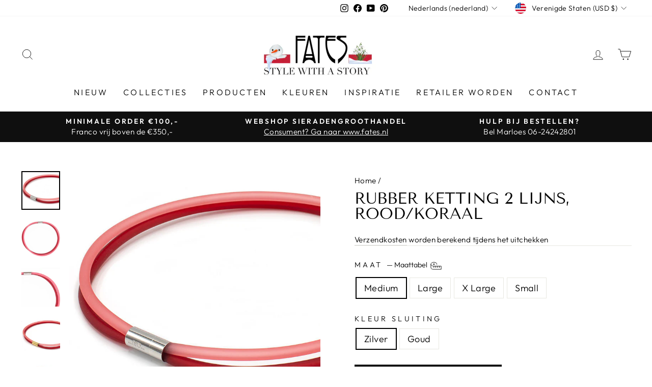

--- FILE ---
content_type: text/html; charset=utf-8
request_url: https://fatesbusiness.com/nl-us/products/rubber-ketting-2-lijns-rood-koraal
body_size: 41052
content:
<!doctype html>
<html class="no-js" lang="nl-NL" dir="ltr">
<head>
<!-- starapps_core_start -->
<!-- This code is automatically managed by StarApps Studio -->
<!-- Please contact support@starapps.studio for any help -->
<!-- File location: snippets/starapps-core.liquid -->



    
<!-- starapps_core_end -->

<script type="text/javascript" src="https://edge.personalizer.io/storefront/2.0.0/js/shopify/storefront.min.js?key=8c2fk-s2hyl6wag2pfw5dy9sp-9nqam&shop=fates-style-with-a-story.myshopify.com"></script>
<script>
window.LimeSpot = window.LimeSpot === undefined ? {} : LimeSpot;
LimeSpot.PageInfo = { Type: "Product", ReferenceIdentifier: "8137914744996"};

LimeSpot.StoreInfo = { Theme: "Theme export  www-fates-nl-updated-copy-of-impu..." };


LimeSpot.CartItems = [];
</script>





  <meta charset="utf-8">
  <meta http-equiv="X-UA-Compatible" content="IE=edge,chrome=1">
  <meta name="viewport" content="width=device-width,initial-scale=1">
  <meta name="theme-color" content="#111111">
  <link rel="canonical" href="https://fatesbusiness.com/nl-us/products/rubber-ketting-2-lijns-rood-koraal">
  <link rel="preconnect" href="https://cdn.shopify.com" crossorigin>
  <link rel="preconnect" href="https://fonts.shopifycdn.com" crossorigin>
  <link rel="dns-prefetch" href="https://productreviews.shopifycdn.com">
  <link rel="dns-prefetch" href="https://ajax.googleapis.com">
  <link rel="dns-prefetch" href="https://maps.googleapis.com">
  <link rel="dns-prefetch" href="https://maps.gstatic.com"><link rel="shortcut icon" href="//fatesbusiness.com/cdn/shop/files/fates-logo-webshop_6e637d03-2e7f-490d-9a3f-be582a8906bc_32x32.jpg?v=1676379010" type="image/png" /><title>Rubber ketting 2 lijns, rood/koraal
&ndash; FATES, style with a story
</title>
<meta name="description" content="Kleur - rood/koraalMix &amp;amp; Match deze minimalistische ketting met de verwisselbare losse hangers (Cubes) uit ons uitgebreide assortiment.Zoek de kleuren die passen bij het seizoen, een aanvulling zijn op je outfit of volg de fashion trends.Het materiaal is aangenaam licht in gewicht en draagt heerlijk comfortabel.Dez"><meta property="og:site_name" content="FATES, style with a story">
  <meta property="og:url" content="https://fatesbusiness.com/nl-us/products/rubber-ketting-2-lijns-rood-koraal"><meta property="og:title" content="Rubber ketting 2 lijns, rood/koraal">
<meta property="og:type" content="product">
<meta property="og:description" content="Kleur - rood/koraalMix &amp;amp; Match deze minimalistische ketting met de verwisselbare losse hangers (Cubes) uit ons uitgebreide assortiment.Zoek de kleuren die passen bij het seizoen, een aanvulling zijn op je outfit of volg de fashion trends.Het materiaal is aangenaam licht in gewicht en draagt heerlijk comfortabel.Dez">
<meta property="og:image" content="http://fatesbusiness.com/cdn/shop/products/2-lijns-ketting-rood-koraal-s.jpg?v=1676370920">
<meta property="og:image:secure_url" content="https://fatesbusiness.com/cdn/shop/products/2-lijns-ketting-rood-koraal-s.jpg?v=1676370920">
<meta property="og:image:width" content="709">
    <meta property="og:image:height" content="709"><meta name="twitter:site" content="@">
  <meta name="twitter:card" content="summary_large_image"><meta name="twitter:title" content="Rubber ketting 2 lijns, rood/koraal">
<meta name="twitter:description" content="Kleur - rood/koraalMix &amp;amp; Match deze minimalistische ketting met de verwisselbare losse hangers (Cubes) uit ons uitgebreide assortiment.Zoek de kleuren die passen bij het seizoen, een aanvulling zijn op je outfit of volg de fashion trends.Het materiaal is aangenaam licht in gewicht en draagt heerlijk comfortabel.Dez">
<style data-shopify>@font-face {
  font-family: "Tenor Sans";
  font-weight: 400;
  font-style: normal;
  font-display: swap;
  src: url("//fatesbusiness.com/cdn/fonts/tenor_sans/tenorsans_n4.966071a72c28462a9256039d3e3dc5b0cf314f65.woff2") format("woff2"),
       url("//fatesbusiness.com/cdn/fonts/tenor_sans/tenorsans_n4.2282841d948f9649ba5c3cad6ea46df268141820.woff") format("woff");
}

  @font-face {
  font-family: Outfit;
  font-weight: 300;
  font-style: normal;
  font-display: swap;
  src: url("//fatesbusiness.com/cdn/fonts/outfit/outfit_n3.8c97ae4c4fac7c2ea467a6dc784857f4de7e0e37.woff2") format("woff2"),
       url("//fatesbusiness.com/cdn/fonts/outfit/outfit_n3.b50a189ccde91f9bceee88f207c18c09f0b62a7b.woff") format("woff");
}


  @font-face {
  font-family: Outfit;
  font-weight: 600;
  font-style: normal;
  font-display: swap;
  src: url("//fatesbusiness.com/cdn/fonts/outfit/outfit_n6.dfcbaa80187851df2e8384061616a8eaa1702fdc.woff2") format("woff2"),
       url("//fatesbusiness.com/cdn/fonts/outfit/outfit_n6.88384e9fc3e36038624caccb938f24ea8008a91d.woff") format("woff");
}

  
  
</style><link href="//fatesbusiness.com/cdn/shop/t/13/assets/theme.css?v=182904319922571709211769093707" rel="stylesheet" type="text/css" media="all" />
<style data-shopify>:root {
    --typeHeaderPrimary: "Tenor Sans";
    --typeHeaderFallback: sans-serif;
    --typeHeaderSize: 36px;
    --typeHeaderWeight: 400;
    --typeHeaderLineHeight: 1;
    --typeHeaderSpacing: 0.0em;

    --typeBasePrimary:Outfit;
    --typeBaseFallback:sans-serif;
    --typeBaseSize: 18px;
    --typeBaseWeight: 300;
    --typeBaseSpacing: 0.025em;
    --typeBaseLineHeight: 1.4;

    --typeCollectionTitle: 20px;

    --iconWeight: 2px;
    --iconLinecaps: miter;

    
      --buttonRadius: 0px;
    

    --colorGridOverlayOpacity: 0.1;
  }

  .placeholder-content {
    background-image: linear-gradient(100deg, #ffffff 40%, #f7f7f7 63%, #ffffff 79%);
  }</style><script>
    document.documentElement.className = document.documentElement.className.replace('no-js', 'js');

    window.theme = window.theme || {};
    theme.routes = {
      home: "/nl-us",
      cart: "/nl-us/cart.js",
      cartPage: "/nl-us/cart",
      cartAdd: "/nl-us/cart/add.js",
      cartChange: "/nl-us/cart/change.js",
      search: "/nl-us/search",
      predictive_url: "/nl-us/search/suggest"
    };
    theme.strings = {
      soldOut: "Uitverkocht",
      unavailable: "Niet leverbaar",
      inStockLabel: "Op voorraad en klaar voor verzending",
      oneStockLabel: "Bijna uitverkocht! - [count] producten aanwezig",
      otherStockLabel: "Laag voorraad - [count] producten aanwezig",
      willNotShipUntil: "Klaar om te verzenden [date]",
      willBeInStockAfter: "Weer op voorraad [date]",
      waitingForStock: "Wachten op voorraad",
      savePrice: "Bespaar [saved_amount]",
      cartEmpty: "Uw winkelwagen is op dit moment leeg.",
      cartTermsConfirmation: "U moet de algemene voorwaarden accepteren om door te gaan met winkelen",
      searchCollections: "Collecties:",
      searchPages: "Pagina\u0026#39;s:",
      searchArticles: "Artikelen:",
      productFrom: "van ",
      maxQuantity: "Translation missing: nl-NL.cart.general.max_quantity"
    };
    theme.settings = {
      cartType: "drawer",
      isCustomerTemplate: false,
      moneyFormat: "${{amount}}",
      saveType: "dollar",
      productImageSize: "square",
      productImageCover: true,
      predictiveSearch: true,
      predictiveSearchType: "product,article,page,collection",
      predictiveSearchVendor: false,
      predictiveSearchPrice: false,
      quickView: true,
      themeName: 'Impulse',
      themeVersion: "7.2.0"
    };
  </script>

  <script>window.performance && window.performance.mark && window.performance.mark('shopify.content_for_header.start');</script><meta id="shopify-digital-wallet" name="shopify-digital-wallet" content="/17315265/digital_wallets/dialog">
<meta name="shopify-checkout-api-token" content="dce903f252dbebe74ead3fc801f448e0">
<meta id="in-context-paypal-metadata" data-shop-id="17315265" data-venmo-supported="false" data-environment="production" data-locale="en_US" data-paypal-v4="true" data-currency="USD">
<link rel="alternate" hreflang="x-default" href="https://fatesbusiness.com/products/rubber-ketting-2-lijns-rood-koraal">
<link rel="alternate" hreflang="nl" href="https://fatesbusiness.com/products/rubber-ketting-2-lijns-rood-koraal">
<link rel="alternate" hreflang="en" href="https://fatesbusiness.com/en/products/rubber-ketting-2-lijns-rood-koraal">
<link rel="alternate" hreflang="nl-AT" href="https://fatesbusiness.com/nl-at/products/rubber-ketting-2-lijns-rood-koraal">
<link rel="alternate" hreflang="nl-BE" href="https://fatesbusiness.com/nl-be/products/rubber-ketting-2-lijns-rood-koraal">
<link rel="alternate" hreflang="nl-DK" href="https://fatesbusiness.com/nl-dk/products/rubber-ketting-2-lijns-rood-koraal">
<link rel="alternate" hreflang="en-DK" href="https://fatesbusiness.com/en-dk/products/rubber-ketting-2-lijns-rood-koraal">
<link rel="alternate" hreflang="nl-FI" href="https://fatesbusiness.com/nl-fi/products/rubber-ketting-2-lijns-rood-koraal">
<link rel="alternate" hreflang="nl-FR" href="https://fatesbusiness.com/nl-fr/products/rubber-ketting-2-lijns-rood-koraal">
<link rel="alternate" hreflang="nl-DE" href="https://fatesbusiness.com/nl-de/products/rubber-ketting-2-lijns-rood-koraal">
<link rel="alternate" hreflang="de-DE" href="https://fatesbusiness.com/de-de/products/rubber-ketting-2-lijns-rood-koraal">
<link rel="alternate" hreflang="nl-IE" href="https://fatesbusiness.com/nl-ie/products/rubber-ketting-2-lijns-rood-koraal">
<link rel="alternate" hreflang="nl-IT" href="https://fatesbusiness.com/nl-it/products/rubber-ketting-2-lijns-rood-koraal">
<link rel="alternate" hreflang="nl-PT" href="https://fatesbusiness.com/nl-pt/products/rubber-ketting-2-lijns-rood-koraal">
<link rel="alternate" hreflang="nl-ES" href="https://fatesbusiness.com/nl-es/products/rubber-ketting-2-lijns-rood-koraal">
<link rel="alternate" hreflang="nl-SE" href="https://fatesbusiness.com/nl-se/products/rubber-ketting-2-lijns-rood-koraal">
<link rel="alternate" hreflang="nl-CH" href="https://fatesbusiness.com/nl-ch/products/rubber-ketting-2-lijns-rood-koraal">
<link rel="alternate" hreflang="nl-GB" href="https://fatesbusiness.com/nl-gb/products/rubber-ketting-2-lijns-rood-koraal">
<link rel="alternate" hreflang="en-GB" href="https://fatesbusiness.com/en-gb/products/rubber-ketting-2-lijns-rood-koraal">
<link rel="alternate" hreflang="nl-US" href="https://fatesbusiness.com/nl-us/products/rubber-ketting-2-lijns-rood-koraal">
<link rel="alternate" hreflang="en-US" href="https://fatesbusiness.com/en-us/products/rubber-ketting-2-lijns-rood-koraal">
<link rel="alternate" type="application/json+oembed" href="https://fatesbusiness.com/nl-us/products/rubber-ketting-2-lijns-rood-koraal.oembed">
<script async="async" src="/checkouts/internal/preloads.js?locale=nl-US"></script>
<link rel="preconnect" href="https://shop.app" crossorigin="anonymous">
<script async="async" src="https://shop.app/checkouts/internal/preloads.js?locale=nl-US&shop_id=17315265" crossorigin="anonymous"></script>
<script id="apple-pay-shop-capabilities" type="application/json">{"shopId":17315265,"countryCode":"NL","currencyCode":"USD","merchantCapabilities":["supports3DS"],"merchantId":"gid:\/\/shopify\/Shop\/17315265","merchantName":"FATES, style with a story","requiredBillingContactFields":["postalAddress","email","phone"],"requiredShippingContactFields":["postalAddress","email","phone"],"shippingType":"shipping","supportedNetworks":["visa","maestro","masterCard"],"total":{"type":"pending","label":"FATES, style with a story","amount":"1.00"},"shopifyPaymentsEnabled":true,"supportsSubscriptions":true}</script>
<script id="shopify-features" type="application/json">{"accessToken":"dce903f252dbebe74ead3fc801f448e0","betas":["rich-media-storefront-analytics"],"domain":"fatesbusiness.com","predictiveSearch":true,"shopId":17315265,"locale":"nl"}</script>
<script>var Shopify = Shopify || {};
Shopify.shop = "fates-style-with-a-story.myshopify.com";
Shopify.locale = "nl-NL";
Shopify.currency = {"active":"USD","rate":"1.19901"};
Shopify.country = "US";
Shopify.theme = {"name":"Theme export  www-fates-nl-updated-copy-of-impu...","id":137730588836,"schema_name":"Impulse","schema_version":"7.2.0","theme_store_id":null,"role":"main"};
Shopify.theme.handle = "null";
Shopify.theme.style = {"id":null,"handle":null};
Shopify.cdnHost = "fatesbusiness.com/cdn";
Shopify.routes = Shopify.routes || {};
Shopify.routes.root = "/nl-us/";</script>
<script type="module">!function(o){(o.Shopify=o.Shopify||{}).modules=!0}(window);</script>
<script>!function(o){function n(){var o=[];function n(){o.push(Array.prototype.slice.apply(arguments))}return n.q=o,n}var t=o.Shopify=o.Shopify||{};t.loadFeatures=n(),t.autoloadFeatures=n()}(window);</script>
<script>
  window.ShopifyPay = window.ShopifyPay || {};
  window.ShopifyPay.apiHost = "shop.app\/pay";
  window.ShopifyPay.redirectState = null;
</script>
<script id="shop-js-analytics" type="application/json">{"pageType":"product"}</script>
<script defer="defer" async type="module" src="//fatesbusiness.com/cdn/shopifycloud/shop-js/modules/v2/client.init-shop-cart-sync_CwGft62q.nl.esm.js"></script>
<script defer="defer" async type="module" src="//fatesbusiness.com/cdn/shopifycloud/shop-js/modules/v2/chunk.common_BAeYDmFP.esm.js"></script>
<script defer="defer" async type="module" src="//fatesbusiness.com/cdn/shopifycloud/shop-js/modules/v2/chunk.modal_B9qqLDBC.esm.js"></script>
<script type="module">
  await import("//fatesbusiness.com/cdn/shopifycloud/shop-js/modules/v2/client.init-shop-cart-sync_CwGft62q.nl.esm.js");
await import("//fatesbusiness.com/cdn/shopifycloud/shop-js/modules/v2/chunk.common_BAeYDmFP.esm.js");
await import("//fatesbusiness.com/cdn/shopifycloud/shop-js/modules/v2/chunk.modal_B9qqLDBC.esm.js");

  window.Shopify.SignInWithShop?.initShopCartSync?.({"fedCMEnabled":true,"windoidEnabled":true});

</script>
<script>
  window.Shopify = window.Shopify || {};
  if (!window.Shopify.featureAssets) window.Shopify.featureAssets = {};
  window.Shopify.featureAssets['shop-js'] = {"shop-cart-sync":["modules/v2/client.shop-cart-sync_DYxNzuQz.nl.esm.js","modules/v2/chunk.common_BAeYDmFP.esm.js","modules/v2/chunk.modal_B9qqLDBC.esm.js"],"init-fed-cm":["modules/v2/client.init-fed-cm_CjDsDcAw.nl.esm.js","modules/v2/chunk.common_BAeYDmFP.esm.js","modules/v2/chunk.modal_B9qqLDBC.esm.js"],"shop-cash-offers":["modules/v2/client.shop-cash-offers_ClkbB2SN.nl.esm.js","modules/v2/chunk.common_BAeYDmFP.esm.js","modules/v2/chunk.modal_B9qqLDBC.esm.js"],"shop-login-button":["modules/v2/client.shop-login-button_WLp3fA_k.nl.esm.js","modules/v2/chunk.common_BAeYDmFP.esm.js","modules/v2/chunk.modal_B9qqLDBC.esm.js"],"pay-button":["modules/v2/client.pay-button_CMzcDx7A.nl.esm.js","modules/v2/chunk.common_BAeYDmFP.esm.js","modules/v2/chunk.modal_B9qqLDBC.esm.js"],"shop-button":["modules/v2/client.shop-button_C5HrfeZa.nl.esm.js","modules/v2/chunk.common_BAeYDmFP.esm.js","modules/v2/chunk.modal_B9qqLDBC.esm.js"],"avatar":["modules/v2/client.avatar_BTnouDA3.nl.esm.js"],"init-windoid":["modules/v2/client.init-windoid_BPUgzmVN.nl.esm.js","modules/v2/chunk.common_BAeYDmFP.esm.js","modules/v2/chunk.modal_B9qqLDBC.esm.js"],"init-shop-for-new-customer-accounts":["modules/v2/client.init-shop-for-new-customer-accounts_C_53TFWp.nl.esm.js","modules/v2/client.shop-login-button_WLp3fA_k.nl.esm.js","modules/v2/chunk.common_BAeYDmFP.esm.js","modules/v2/chunk.modal_B9qqLDBC.esm.js"],"init-shop-email-lookup-coordinator":["modules/v2/client.init-shop-email-lookup-coordinator_BuZJWlrC.nl.esm.js","modules/v2/chunk.common_BAeYDmFP.esm.js","modules/v2/chunk.modal_B9qqLDBC.esm.js"],"init-shop-cart-sync":["modules/v2/client.init-shop-cart-sync_CwGft62q.nl.esm.js","modules/v2/chunk.common_BAeYDmFP.esm.js","modules/v2/chunk.modal_B9qqLDBC.esm.js"],"shop-toast-manager":["modules/v2/client.shop-toast-manager_3XRE_uEZ.nl.esm.js","modules/v2/chunk.common_BAeYDmFP.esm.js","modules/v2/chunk.modal_B9qqLDBC.esm.js"],"init-customer-accounts":["modules/v2/client.init-customer-accounts_DmSKRkZb.nl.esm.js","modules/v2/client.shop-login-button_WLp3fA_k.nl.esm.js","modules/v2/chunk.common_BAeYDmFP.esm.js","modules/v2/chunk.modal_B9qqLDBC.esm.js"],"init-customer-accounts-sign-up":["modules/v2/client.init-customer-accounts-sign-up_CeYkBAph.nl.esm.js","modules/v2/client.shop-login-button_WLp3fA_k.nl.esm.js","modules/v2/chunk.common_BAeYDmFP.esm.js","modules/v2/chunk.modal_B9qqLDBC.esm.js"],"shop-follow-button":["modules/v2/client.shop-follow-button_EFIbvYjS.nl.esm.js","modules/v2/chunk.common_BAeYDmFP.esm.js","modules/v2/chunk.modal_B9qqLDBC.esm.js"],"checkout-modal":["modules/v2/client.checkout-modal_D8HUqXhX.nl.esm.js","modules/v2/chunk.common_BAeYDmFP.esm.js","modules/v2/chunk.modal_B9qqLDBC.esm.js"],"shop-login":["modules/v2/client.shop-login_BUSqPzuV.nl.esm.js","modules/v2/chunk.common_BAeYDmFP.esm.js","modules/v2/chunk.modal_B9qqLDBC.esm.js"],"lead-capture":["modules/v2/client.lead-capture_CFcRSnZi.nl.esm.js","modules/v2/chunk.common_BAeYDmFP.esm.js","modules/v2/chunk.modal_B9qqLDBC.esm.js"],"payment-terms":["modules/v2/client.payment-terms_DBKgFsWx.nl.esm.js","modules/v2/chunk.common_BAeYDmFP.esm.js","modules/v2/chunk.modal_B9qqLDBC.esm.js"]};
</script>
<script>(function() {
  var isLoaded = false;
  function asyncLoad() {
    if (isLoaded) return;
    isLoaded = true;
    var urls = ["https:\/\/chimpstatic.com\/mcjs-connected\/js\/users\/e963a0ea44efb03816a7f9e18\/99491fc122d48b9edcfde044b.js?shop=fates-style-with-a-story.myshopify.com","https:\/\/edge.personalizer.io\/storefront\/2.0.0\/js\/shopify\/storefront.min.js?key=8c2fk-s2hyl6wag2pfw5dy9sp-9nqam\u0026shop=fates-style-with-a-story.myshopify.com","https:\/\/cdn.recovermycart.com\/scripts\/keepcart\/CartJS.min.js?shop=fates-style-with-a-story.myshopify.com\u0026shop=fates-style-with-a-story.myshopify.com"];
    for (var i = 0; i < urls.length; i++) {
      var s = document.createElement('script');
      s.type = 'text/javascript';
      s.async = true;
      s.src = urls[i];
      var x = document.getElementsByTagName('script')[0];
      x.parentNode.insertBefore(s, x);
    }
  };
  if(window.attachEvent) {
    window.attachEvent('onload', asyncLoad);
  } else {
    window.addEventListener('load', asyncLoad, false);
  }
})();</script>
<script id="__st">var __st={"a":17315265,"offset":3600,"reqid":"d614ba0c-ada2-410c-8aa5-53fb6b51ff8b-1769120668","pageurl":"fatesbusiness.com\/nl-us\/products\/rubber-ketting-2-lijns-rood-koraal","u":"d0827af38c15","p":"product","rtyp":"product","rid":8137914744996};</script>
<script>window.ShopifyPaypalV4VisibilityTracking = true;</script>
<script id="captcha-bootstrap">!function(){'use strict';const t='contact',e='account',n='new_comment',o=[[t,t],['blogs',n],['comments',n],[t,'customer']],c=[[e,'customer_login'],[e,'guest_login'],[e,'recover_customer_password'],[e,'create_customer']],r=t=>t.map((([t,e])=>`form[action*='/${t}']:not([data-nocaptcha='true']) input[name='form_type'][value='${e}']`)).join(','),a=t=>()=>t?[...document.querySelectorAll(t)].map((t=>t.form)):[];function s(){const t=[...o],e=r(t);return a(e)}const i='password',u='form_key',d=['recaptcha-v3-token','g-recaptcha-response','h-captcha-response',i],f=()=>{try{return window.sessionStorage}catch{return}},m='__shopify_v',_=t=>t.elements[u];function p(t,e,n=!1){try{const o=window.sessionStorage,c=JSON.parse(o.getItem(e)),{data:r}=function(t){const{data:e,action:n}=t;return t[m]||n?{data:e,action:n}:{data:t,action:n}}(c);for(const[e,n]of Object.entries(r))t.elements[e]&&(t.elements[e].value=n);n&&o.removeItem(e)}catch(o){console.error('form repopulation failed',{error:o})}}const l='form_type',E='cptcha';function T(t){t.dataset[E]=!0}const w=window,h=w.document,L='Shopify',v='ce_forms',y='captcha';let A=!1;((t,e)=>{const n=(g='f06e6c50-85a8-45c8-87d0-21a2b65856fe',I='https://cdn.shopify.com/shopifycloud/storefront-forms-hcaptcha/ce_storefront_forms_captcha_hcaptcha.v1.5.2.iife.js',D={infoText:'Beschermd door hCaptcha',privacyText:'Privacy',termsText:'Voorwaarden'},(t,e,n)=>{const o=w[L][v],c=o.bindForm;if(c)return c(t,g,e,D).then(n);var r;o.q.push([[t,g,e,D],n]),r=I,A||(h.body.append(Object.assign(h.createElement('script'),{id:'captcha-provider',async:!0,src:r})),A=!0)});var g,I,D;w[L]=w[L]||{},w[L][v]=w[L][v]||{},w[L][v].q=[],w[L][y]=w[L][y]||{},w[L][y].protect=function(t,e){n(t,void 0,e),T(t)},Object.freeze(w[L][y]),function(t,e,n,w,h,L){const[v,y,A,g]=function(t,e,n){const i=e?o:[],u=t?c:[],d=[...i,...u],f=r(d),m=r(i),_=r(d.filter((([t,e])=>n.includes(e))));return[a(f),a(m),a(_),s()]}(w,h,L),I=t=>{const e=t.target;return e instanceof HTMLFormElement?e:e&&e.form},D=t=>v().includes(t);t.addEventListener('submit',(t=>{const e=I(t);if(!e)return;const n=D(e)&&!e.dataset.hcaptchaBound&&!e.dataset.recaptchaBound,o=_(e),c=g().includes(e)&&(!o||!o.value);(n||c)&&t.preventDefault(),c&&!n&&(function(t){try{if(!f())return;!function(t){const e=f();if(!e)return;const n=_(t);if(!n)return;const o=n.value;o&&e.removeItem(o)}(t);const e=Array.from(Array(32),(()=>Math.random().toString(36)[2])).join('');!function(t,e){_(t)||t.append(Object.assign(document.createElement('input'),{type:'hidden',name:u})),t.elements[u].value=e}(t,e),function(t,e){const n=f();if(!n)return;const o=[...t.querySelectorAll(`input[type='${i}']`)].map((({name:t})=>t)),c=[...d,...o],r={};for(const[a,s]of new FormData(t).entries())c.includes(a)||(r[a]=s);n.setItem(e,JSON.stringify({[m]:1,action:t.action,data:r}))}(t,e)}catch(e){console.error('failed to persist form',e)}}(e),e.submit())}));const S=(t,e)=>{t&&!t.dataset[E]&&(n(t,e.some((e=>e===t))),T(t))};for(const o of['focusin','change'])t.addEventListener(o,(t=>{const e=I(t);D(e)&&S(e,y())}));const B=e.get('form_key'),M=e.get(l),P=B&&M;t.addEventListener('DOMContentLoaded',(()=>{const t=y();if(P)for(const e of t)e.elements[l].value===M&&p(e,B);[...new Set([...A(),...v().filter((t=>'true'===t.dataset.shopifyCaptcha))])].forEach((e=>S(e,t)))}))}(h,new URLSearchParams(w.location.search),n,t,e,['guest_login'])})(!0,!0)}();</script>
<script integrity="sha256-4kQ18oKyAcykRKYeNunJcIwy7WH5gtpwJnB7kiuLZ1E=" data-source-attribution="shopify.loadfeatures" defer="defer" src="//fatesbusiness.com/cdn/shopifycloud/storefront/assets/storefront/load_feature-a0a9edcb.js" crossorigin="anonymous"></script>
<script crossorigin="anonymous" defer="defer" src="//fatesbusiness.com/cdn/shopifycloud/storefront/assets/shopify_pay/storefront-65b4c6d7.js?v=20250812"></script>
<script data-source-attribution="shopify.dynamic_checkout.dynamic.init">var Shopify=Shopify||{};Shopify.PaymentButton=Shopify.PaymentButton||{isStorefrontPortableWallets:!0,init:function(){window.Shopify.PaymentButton.init=function(){};var t=document.createElement("script");t.src="https://fatesbusiness.com/cdn/shopifycloud/portable-wallets/latest/portable-wallets.nl.js",t.type="module",document.head.appendChild(t)}};
</script>
<script data-source-attribution="shopify.dynamic_checkout.buyer_consent">
  function portableWalletsHideBuyerConsent(e){var t=document.getElementById("shopify-buyer-consent"),n=document.getElementById("shopify-subscription-policy-button");t&&n&&(t.classList.add("hidden"),t.setAttribute("aria-hidden","true"),n.removeEventListener("click",e))}function portableWalletsShowBuyerConsent(e){var t=document.getElementById("shopify-buyer-consent"),n=document.getElementById("shopify-subscription-policy-button");t&&n&&(t.classList.remove("hidden"),t.removeAttribute("aria-hidden"),n.addEventListener("click",e))}window.Shopify?.PaymentButton&&(window.Shopify.PaymentButton.hideBuyerConsent=portableWalletsHideBuyerConsent,window.Shopify.PaymentButton.showBuyerConsent=portableWalletsShowBuyerConsent);
</script>
<script data-source-attribution="shopify.dynamic_checkout.cart.bootstrap">document.addEventListener("DOMContentLoaded",(function(){function t(){return document.querySelector("shopify-accelerated-checkout-cart, shopify-accelerated-checkout")}if(t())Shopify.PaymentButton.init();else{new MutationObserver((function(e,n){t()&&(Shopify.PaymentButton.init(),n.disconnect())})).observe(document.body,{childList:!0,subtree:!0})}}));
</script>
<link id="shopify-accelerated-checkout-styles" rel="stylesheet" media="screen" href="https://fatesbusiness.com/cdn/shopifycloud/portable-wallets/latest/accelerated-checkout-backwards-compat.css" crossorigin="anonymous">
<style id="shopify-accelerated-checkout-cart">
        #shopify-buyer-consent {
  margin-top: 1em;
  display: inline-block;
  width: 100%;
}

#shopify-buyer-consent.hidden {
  display: none;
}

#shopify-subscription-policy-button {
  background: none;
  border: none;
  padding: 0;
  text-decoration: underline;
  font-size: inherit;
  cursor: pointer;
}

#shopify-subscription-policy-button::before {
  box-shadow: none;
}

      </style>

<script>window.performance && window.performance.mark && window.performance.mark('shopify.content_for_header.end');</script>

  <script src="//fatesbusiness.com/cdn/shop/t/13/assets/vendor-scripts-v11.js" defer="defer"></script><link rel="stylesheet" href="//fatesbusiness.com/cdn/shop/t/13/assets/country-flags.css"><script src="//fatesbusiness.com/cdn/shop/t/13/assets/theme.js?v=95933296080004794351676368497" defer="defer"></script>
<link href="https://monorail-edge.shopifysvc.com" rel="dns-prefetch">
<script>(function(){if ("sendBeacon" in navigator && "performance" in window) {try {var session_token_from_headers = performance.getEntriesByType('navigation')[0].serverTiming.find(x => x.name == '_s').description;} catch {var session_token_from_headers = undefined;}var session_cookie_matches = document.cookie.match(/_shopify_s=([^;]*)/);var session_token_from_cookie = session_cookie_matches && session_cookie_matches.length === 2 ? session_cookie_matches[1] : "";var session_token = session_token_from_headers || session_token_from_cookie || "";function handle_abandonment_event(e) {var entries = performance.getEntries().filter(function(entry) {return /monorail-edge.shopifysvc.com/.test(entry.name);});if (!window.abandonment_tracked && entries.length === 0) {window.abandonment_tracked = true;var currentMs = Date.now();var navigation_start = performance.timing.navigationStart;var payload = {shop_id: 17315265,url: window.location.href,navigation_start,duration: currentMs - navigation_start,session_token,page_type: "product"};window.navigator.sendBeacon("https://monorail-edge.shopifysvc.com/v1/produce", JSON.stringify({schema_id: "online_store_buyer_site_abandonment/1.1",payload: payload,metadata: {event_created_at_ms: currentMs,event_sent_at_ms: currentMs}}));}}window.addEventListener('pagehide', handle_abandonment_event);}}());</script>
<script id="web-pixels-manager-setup">(function e(e,d,r,n,o){if(void 0===o&&(o={}),!Boolean(null===(a=null===(i=window.Shopify)||void 0===i?void 0:i.analytics)||void 0===a?void 0:a.replayQueue)){var i,a;window.Shopify=window.Shopify||{};var t=window.Shopify;t.analytics=t.analytics||{};var s=t.analytics;s.replayQueue=[],s.publish=function(e,d,r){return s.replayQueue.push([e,d,r]),!0};try{self.performance.mark("wpm:start")}catch(e){}var l=function(){var e={modern:/Edge?\/(1{2}[4-9]|1[2-9]\d|[2-9]\d{2}|\d{4,})\.\d+(\.\d+|)|Firefox\/(1{2}[4-9]|1[2-9]\d|[2-9]\d{2}|\d{4,})\.\d+(\.\d+|)|Chrom(ium|e)\/(9{2}|\d{3,})\.\d+(\.\d+|)|(Maci|X1{2}).+ Version\/(15\.\d+|(1[6-9]|[2-9]\d|\d{3,})\.\d+)([,.]\d+|)( \(\w+\)|)( Mobile\/\w+|) Safari\/|Chrome.+OPR\/(9{2}|\d{3,})\.\d+\.\d+|(CPU[ +]OS|iPhone[ +]OS|CPU[ +]iPhone|CPU IPhone OS|CPU iPad OS)[ +]+(15[._]\d+|(1[6-9]|[2-9]\d|\d{3,})[._]\d+)([._]\d+|)|Android:?[ /-](13[3-9]|1[4-9]\d|[2-9]\d{2}|\d{4,})(\.\d+|)(\.\d+|)|Android.+Firefox\/(13[5-9]|1[4-9]\d|[2-9]\d{2}|\d{4,})\.\d+(\.\d+|)|Android.+Chrom(ium|e)\/(13[3-9]|1[4-9]\d|[2-9]\d{2}|\d{4,})\.\d+(\.\d+|)|SamsungBrowser\/([2-9]\d|\d{3,})\.\d+/,legacy:/Edge?\/(1[6-9]|[2-9]\d|\d{3,})\.\d+(\.\d+|)|Firefox\/(5[4-9]|[6-9]\d|\d{3,})\.\d+(\.\d+|)|Chrom(ium|e)\/(5[1-9]|[6-9]\d|\d{3,})\.\d+(\.\d+|)([\d.]+$|.*Safari\/(?![\d.]+ Edge\/[\d.]+$))|(Maci|X1{2}).+ Version\/(10\.\d+|(1[1-9]|[2-9]\d|\d{3,})\.\d+)([,.]\d+|)( \(\w+\)|)( Mobile\/\w+|) Safari\/|Chrome.+OPR\/(3[89]|[4-9]\d|\d{3,})\.\d+\.\d+|(CPU[ +]OS|iPhone[ +]OS|CPU[ +]iPhone|CPU IPhone OS|CPU iPad OS)[ +]+(10[._]\d+|(1[1-9]|[2-9]\d|\d{3,})[._]\d+)([._]\d+|)|Android:?[ /-](13[3-9]|1[4-9]\d|[2-9]\d{2}|\d{4,})(\.\d+|)(\.\d+|)|Mobile Safari.+OPR\/([89]\d|\d{3,})\.\d+\.\d+|Android.+Firefox\/(13[5-9]|1[4-9]\d|[2-9]\d{2}|\d{4,})\.\d+(\.\d+|)|Android.+Chrom(ium|e)\/(13[3-9]|1[4-9]\d|[2-9]\d{2}|\d{4,})\.\d+(\.\d+|)|Android.+(UC? ?Browser|UCWEB|U3)[ /]?(15\.([5-9]|\d{2,})|(1[6-9]|[2-9]\d|\d{3,})\.\d+)\.\d+|SamsungBrowser\/(5\.\d+|([6-9]|\d{2,})\.\d+)|Android.+MQ{2}Browser\/(14(\.(9|\d{2,})|)|(1[5-9]|[2-9]\d|\d{3,})(\.\d+|))(\.\d+|)|K[Aa][Ii]OS\/(3\.\d+|([4-9]|\d{2,})\.\d+)(\.\d+|)/},d=e.modern,r=e.legacy,n=navigator.userAgent;return n.match(d)?"modern":n.match(r)?"legacy":"unknown"}(),u="modern"===l?"modern":"legacy",c=(null!=n?n:{modern:"",legacy:""})[u],f=function(e){return[e.baseUrl,"/wpm","/b",e.hashVersion,"modern"===e.buildTarget?"m":"l",".js"].join("")}({baseUrl:d,hashVersion:r,buildTarget:u}),m=function(e){var d=e.version,r=e.bundleTarget,n=e.surface,o=e.pageUrl,i=e.monorailEndpoint;return{emit:function(e){var a=e.status,t=e.errorMsg,s=(new Date).getTime(),l=JSON.stringify({metadata:{event_sent_at_ms:s},events:[{schema_id:"web_pixels_manager_load/3.1",payload:{version:d,bundle_target:r,page_url:o,status:a,surface:n,error_msg:t},metadata:{event_created_at_ms:s}}]});if(!i)return console&&console.warn&&console.warn("[Web Pixels Manager] No Monorail endpoint provided, skipping logging."),!1;try{return self.navigator.sendBeacon.bind(self.navigator)(i,l)}catch(e){}var u=new XMLHttpRequest;try{return u.open("POST",i,!0),u.setRequestHeader("Content-Type","text/plain"),u.send(l),!0}catch(e){return console&&console.warn&&console.warn("[Web Pixels Manager] Got an unhandled error while logging to Monorail."),!1}}}}({version:r,bundleTarget:l,surface:e.surface,pageUrl:self.location.href,monorailEndpoint:e.monorailEndpoint});try{o.browserTarget=l,function(e){var d=e.src,r=e.async,n=void 0===r||r,o=e.onload,i=e.onerror,a=e.sri,t=e.scriptDataAttributes,s=void 0===t?{}:t,l=document.createElement("script"),u=document.querySelector("head"),c=document.querySelector("body");if(l.async=n,l.src=d,a&&(l.integrity=a,l.crossOrigin="anonymous"),s)for(var f in s)if(Object.prototype.hasOwnProperty.call(s,f))try{l.dataset[f]=s[f]}catch(e){}if(o&&l.addEventListener("load",o),i&&l.addEventListener("error",i),u)u.appendChild(l);else{if(!c)throw new Error("Did not find a head or body element to append the script");c.appendChild(l)}}({src:f,async:!0,onload:function(){if(!function(){var e,d;return Boolean(null===(d=null===(e=window.Shopify)||void 0===e?void 0:e.analytics)||void 0===d?void 0:d.initialized)}()){var d=window.webPixelsManager.init(e)||void 0;if(d){var r=window.Shopify.analytics;r.replayQueue.forEach((function(e){var r=e[0],n=e[1],o=e[2];d.publishCustomEvent(r,n,o)})),r.replayQueue=[],r.publish=d.publishCustomEvent,r.visitor=d.visitor,r.initialized=!0}}},onerror:function(){return m.emit({status:"failed",errorMsg:"".concat(f," has failed to load")})},sri:function(e){var d=/^sha384-[A-Za-z0-9+/=]+$/;return"string"==typeof e&&d.test(e)}(c)?c:"",scriptDataAttributes:o}),m.emit({status:"loading"})}catch(e){m.emit({status:"failed",errorMsg:(null==e?void 0:e.message)||"Unknown error"})}}})({shopId: 17315265,storefrontBaseUrl: "https://fatesbusiness.com",extensionsBaseUrl: "https://extensions.shopifycdn.com/cdn/shopifycloud/web-pixels-manager",monorailEndpoint: "https://monorail-edge.shopifysvc.com/unstable/produce_batch",surface: "storefront-renderer",enabledBetaFlags: ["2dca8a86"],webPixelsConfigList: [{"id":"2339537228","configuration":"{\"subscriberKey\":\"ohdrc-s2kjk6p2an5ep9xbl-iwsby\"}","eventPayloadVersion":"v1","runtimeContext":"STRICT","scriptVersion":"7f2756b79c173d049d70f9666ae55467","type":"APP","apiClientId":155369,"privacyPurposes":["ANALYTICS","PREFERENCES"],"dataSharingAdjustments":{"protectedCustomerApprovalScopes":["read_customer_address","read_customer_email","read_customer_name","read_customer_personal_data","read_customer_phone"]}},{"id":"shopify-app-pixel","configuration":"{}","eventPayloadVersion":"v1","runtimeContext":"STRICT","scriptVersion":"0450","apiClientId":"shopify-pixel","type":"APP","privacyPurposes":["ANALYTICS","MARKETING"]},{"id":"shopify-custom-pixel","eventPayloadVersion":"v1","runtimeContext":"LAX","scriptVersion":"0450","apiClientId":"shopify-pixel","type":"CUSTOM","privacyPurposes":["ANALYTICS","MARKETING"]}],isMerchantRequest: false,initData: {"shop":{"name":"FATES, style with a story","paymentSettings":{"currencyCode":"EUR"},"myshopifyDomain":"fates-style-with-a-story.myshopify.com","countryCode":"NL","storefrontUrl":"https:\/\/fatesbusiness.com\/nl-us"},"customer":null,"cart":null,"checkout":null,"productVariants":[{"price":{"amount":17.0,"currencyCode":"USD"},"product":{"title":"Rubber ketting 2 lijns, rood\/koraal","vendor":"FATES, style with a story","id":"8137914744996","untranslatedTitle":"Rubber ketting 2 lijns, rood\/koraal","url":"\/nl-us\/products\/rubber-ketting-2-lijns-rood-koraal","type":"losse kettingen"},"id":"44220813672612","image":{"src":"\/\/fatesbusiness.com\/cdn\/shop\/products\/2-lijns-ketting-rood-koraal-s.jpg?v=1676370920"},"sku":"K2R-redcoral-m-S","title":"Medium \/ Zilver","untranslatedTitle":"Medium \/ Zilver"},{"price":{"amount":17.0,"currencyCode":"USD"},"product":{"title":"Rubber ketting 2 lijns, rood\/koraal","vendor":"FATES, style with a story","id":"8137914744996","untranslatedTitle":"Rubber ketting 2 lijns, rood\/koraal","url":"\/nl-us\/products\/rubber-ketting-2-lijns-rood-koraal","type":"losse kettingen"},"id":"44220813705380","image":{"src":"\/\/fatesbusiness.com\/cdn\/shop\/products\/2-lijns-ketting-rood-koraal-s.jpg?v=1676370920"},"sku":"K2R-redcoral-m-G","title":"Medium \/ Goud","untranslatedTitle":"Medium \/ Goud"},{"price":{"amount":17.0,"currencyCode":"USD"},"product":{"title":"Rubber ketting 2 lijns, rood\/koraal","vendor":"FATES, style with a story","id":"8137914744996","untranslatedTitle":"Rubber ketting 2 lijns, rood\/koraal","url":"\/nl-us\/products\/rubber-ketting-2-lijns-rood-koraal","type":"losse kettingen"},"id":"44220813738148","image":{"src":"\/\/fatesbusiness.com\/cdn\/shop\/products\/2-lijns-ketting-rood-koraal-s.jpg?v=1676370920"},"sku":"K2R-redcoral-l-S","title":"Large \/ Zilver","untranslatedTitle":"Large \/ Zilver"},{"price":{"amount":17.0,"currencyCode":"USD"},"product":{"title":"Rubber ketting 2 lijns, rood\/koraal","vendor":"FATES, style with a story","id":"8137914744996","untranslatedTitle":"Rubber ketting 2 lijns, rood\/koraal","url":"\/nl-us\/products\/rubber-ketting-2-lijns-rood-koraal","type":"losse kettingen"},"id":"44220813770916","image":{"src":"\/\/fatesbusiness.com\/cdn\/shop\/products\/2-lijns-ketting-rood-koraal-s.jpg?v=1676370920"},"sku":"K2R-redcoral-l-G","title":"Large \/ Goud","untranslatedTitle":"Large \/ Goud"},{"price":{"amount":17.0,"currencyCode":"USD"},"product":{"title":"Rubber ketting 2 lijns, rood\/koraal","vendor":"FATES, style with a story","id":"8137914744996","untranslatedTitle":"Rubber ketting 2 lijns, rood\/koraal","url":"\/nl-us\/products\/rubber-ketting-2-lijns-rood-koraal","type":"losse kettingen"},"id":"44220813803684","image":{"src":"\/\/fatesbusiness.com\/cdn\/shop\/products\/2-lijns-ketting-rood-koraal-s.jpg?v=1676370920"},"sku":"K2R-redcoral-xl-S","title":"X Large \/ Zilver","untranslatedTitle":"X Large \/ Zilver"},{"price":{"amount":17.0,"currencyCode":"USD"},"product":{"title":"Rubber ketting 2 lijns, rood\/koraal","vendor":"FATES, style with a story","id":"8137914744996","untranslatedTitle":"Rubber ketting 2 lijns, rood\/koraal","url":"\/nl-us\/products\/rubber-ketting-2-lijns-rood-koraal","type":"losse kettingen"},"id":"44220813836452","image":{"src":"\/\/fatesbusiness.com\/cdn\/shop\/products\/2-lijns-ketting-rood-koraal-s.jpg?v=1676370920"},"sku":"K2R-redcoral-xl-G","title":"X Large \/ Goud","untranslatedTitle":"X Large \/ Goud"},{"price":{"amount":17.0,"currencyCode":"USD"},"product":{"title":"Rubber ketting 2 lijns, rood\/koraal","vendor":"FATES, style with a story","id":"8137914744996","untranslatedTitle":"Rubber ketting 2 lijns, rood\/koraal","url":"\/nl-us\/products\/rubber-ketting-2-lijns-rood-koraal","type":"losse kettingen"},"id":"44220813869220","image":{"src":"\/\/fatesbusiness.com\/cdn\/shop\/products\/2-lijns-ketting-rood-koraal-s.jpg?v=1676370920"},"sku":"K2R-redcoral-s-S","title":"Small \/ Zilver","untranslatedTitle":"Small \/ Zilver"},{"price":{"amount":17.0,"currencyCode":"USD"},"product":{"title":"Rubber ketting 2 lijns, rood\/koraal","vendor":"FATES, style with a story","id":"8137914744996","untranslatedTitle":"Rubber ketting 2 lijns, rood\/koraal","url":"\/nl-us\/products\/rubber-ketting-2-lijns-rood-koraal","type":"losse kettingen"},"id":"44220813901988","image":{"src":"\/\/fatesbusiness.com\/cdn\/shop\/products\/2-lijns-ketting-rood-koraal-s.jpg?v=1676370920"},"sku":"K2R-redcoral-s-G","title":"Small \/ Goud","untranslatedTitle":"Small \/ Goud"}],"purchasingCompany":null},},"https://fatesbusiness.com/cdn","fcfee988w5aeb613cpc8e4bc33m6693e112",{"modern":"","legacy":""},{"shopId":"17315265","storefrontBaseUrl":"https:\/\/fatesbusiness.com","extensionBaseUrl":"https:\/\/extensions.shopifycdn.com\/cdn\/shopifycloud\/web-pixels-manager","surface":"storefront-renderer","enabledBetaFlags":"[\"2dca8a86\"]","isMerchantRequest":"false","hashVersion":"fcfee988w5aeb613cpc8e4bc33m6693e112","publish":"custom","events":"[[\"page_viewed\",{}],[\"product_viewed\",{\"productVariant\":{\"price\":{\"amount\":17.0,\"currencyCode\":\"USD\"},\"product\":{\"title\":\"Rubber ketting 2 lijns, rood\/koraal\",\"vendor\":\"FATES, style with a story\",\"id\":\"8137914744996\",\"untranslatedTitle\":\"Rubber ketting 2 lijns, rood\/koraal\",\"url\":\"\/nl-us\/products\/rubber-ketting-2-lijns-rood-koraal\",\"type\":\"losse kettingen\"},\"id\":\"44220813672612\",\"image\":{\"src\":\"\/\/fatesbusiness.com\/cdn\/shop\/products\/2-lijns-ketting-rood-koraal-s.jpg?v=1676370920\"},\"sku\":\"K2R-redcoral-m-S\",\"title\":\"Medium \/ Zilver\",\"untranslatedTitle\":\"Medium \/ Zilver\"}}]]"});</script><script>
  window.ShopifyAnalytics = window.ShopifyAnalytics || {};
  window.ShopifyAnalytics.meta = window.ShopifyAnalytics.meta || {};
  window.ShopifyAnalytics.meta.currency = 'USD';
  var meta = {"product":{"id":8137914744996,"gid":"gid:\/\/shopify\/Product\/8137914744996","vendor":"FATES, style with a story","type":"losse kettingen","handle":"rubber-ketting-2-lijns-rood-koraal","variants":[{"id":44220813672612,"price":1700,"name":"Rubber ketting 2 lijns, rood\/koraal - Medium \/ Zilver","public_title":"Medium \/ Zilver","sku":"K2R-redcoral-m-S"},{"id":44220813705380,"price":1700,"name":"Rubber ketting 2 lijns, rood\/koraal - Medium \/ Goud","public_title":"Medium \/ Goud","sku":"K2R-redcoral-m-G"},{"id":44220813738148,"price":1700,"name":"Rubber ketting 2 lijns, rood\/koraal - Large \/ Zilver","public_title":"Large \/ Zilver","sku":"K2R-redcoral-l-S"},{"id":44220813770916,"price":1700,"name":"Rubber ketting 2 lijns, rood\/koraal - Large \/ Goud","public_title":"Large \/ Goud","sku":"K2R-redcoral-l-G"},{"id":44220813803684,"price":1700,"name":"Rubber ketting 2 lijns, rood\/koraal - X Large \/ Zilver","public_title":"X Large \/ Zilver","sku":"K2R-redcoral-xl-S"},{"id":44220813836452,"price":1700,"name":"Rubber ketting 2 lijns, rood\/koraal - X Large \/ Goud","public_title":"X Large \/ Goud","sku":"K2R-redcoral-xl-G"},{"id":44220813869220,"price":1700,"name":"Rubber ketting 2 lijns, rood\/koraal - Small \/ Zilver","public_title":"Small \/ Zilver","sku":"K2R-redcoral-s-S"},{"id":44220813901988,"price":1700,"name":"Rubber ketting 2 lijns, rood\/koraal - Small \/ Goud","public_title":"Small \/ Goud","sku":"K2R-redcoral-s-G"}],"remote":false},"page":{"pageType":"product","resourceType":"product","resourceId":8137914744996,"requestId":"d614ba0c-ada2-410c-8aa5-53fb6b51ff8b-1769120668"}};
  for (var attr in meta) {
    window.ShopifyAnalytics.meta[attr] = meta[attr];
  }
</script>
<script class="analytics">
  (function () {
    var customDocumentWrite = function(content) {
      var jquery = null;

      if (window.jQuery) {
        jquery = window.jQuery;
      } else if (window.Checkout && window.Checkout.$) {
        jquery = window.Checkout.$;
      }

      if (jquery) {
        jquery('body').append(content);
      }
    };

    var hasLoggedConversion = function(token) {
      if (token) {
        return document.cookie.indexOf('loggedConversion=' + token) !== -1;
      }
      return false;
    }

    var setCookieIfConversion = function(token) {
      if (token) {
        var twoMonthsFromNow = new Date(Date.now());
        twoMonthsFromNow.setMonth(twoMonthsFromNow.getMonth() + 2);

        document.cookie = 'loggedConversion=' + token + '; expires=' + twoMonthsFromNow;
      }
    }

    var trekkie = window.ShopifyAnalytics.lib = window.trekkie = window.trekkie || [];
    if (trekkie.integrations) {
      return;
    }
    trekkie.methods = [
      'identify',
      'page',
      'ready',
      'track',
      'trackForm',
      'trackLink'
    ];
    trekkie.factory = function(method) {
      return function() {
        var args = Array.prototype.slice.call(arguments);
        args.unshift(method);
        trekkie.push(args);
        return trekkie;
      };
    };
    for (var i = 0; i < trekkie.methods.length; i++) {
      var key = trekkie.methods[i];
      trekkie[key] = trekkie.factory(key);
    }
    trekkie.load = function(config) {
      trekkie.config = config || {};
      trekkie.config.initialDocumentCookie = document.cookie;
      var first = document.getElementsByTagName('script')[0];
      var script = document.createElement('script');
      script.type = 'text/javascript';
      script.onerror = function(e) {
        var scriptFallback = document.createElement('script');
        scriptFallback.type = 'text/javascript';
        scriptFallback.onerror = function(error) {
                var Monorail = {
      produce: function produce(monorailDomain, schemaId, payload) {
        var currentMs = new Date().getTime();
        var event = {
          schema_id: schemaId,
          payload: payload,
          metadata: {
            event_created_at_ms: currentMs,
            event_sent_at_ms: currentMs
          }
        };
        return Monorail.sendRequest("https://" + monorailDomain + "/v1/produce", JSON.stringify(event));
      },
      sendRequest: function sendRequest(endpointUrl, payload) {
        // Try the sendBeacon API
        if (window && window.navigator && typeof window.navigator.sendBeacon === 'function' && typeof window.Blob === 'function' && !Monorail.isIos12()) {
          var blobData = new window.Blob([payload], {
            type: 'text/plain'
          });

          if (window.navigator.sendBeacon(endpointUrl, blobData)) {
            return true;
          } // sendBeacon was not successful

        } // XHR beacon

        var xhr = new XMLHttpRequest();

        try {
          xhr.open('POST', endpointUrl);
          xhr.setRequestHeader('Content-Type', 'text/plain');
          xhr.send(payload);
        } catch (e) {
          console.log(e);
        }

        return false;
      },
      isIos12: function isIos12() {
        return window.navigator.userAgent.lastIndexOf('iPhone; CPU iPhone OS 12_') !== -1 || window.navigator.userAgent.lastIndexOf('iPad; CPU OS 12_') !== -1;
      }
    };
    Monorail.produce('monorail-edge.shopifysvc.com',
      'trekkie_storefront_load_errors/1.1',
      {shop_id: 17315265,
      theme_id: 137730588836,
      app_name: "storefront",
      context_url: window.location.href,
      source_url: "//fatesbusiness.com/cdn/s/trekkie.storefront.8d95595f799fbf7e1d32231b9a28fd43b70c67d3.min.js"});

        };
        scriptFallback.async = true;
        scriptFallback.src = '//fatesbusiness.com/cdn/s/trekkie.storefront.8d95595f799fbf7e1d32231b9a28fd43b70c67d3.min.js';
        first.parentNode.insertBefore(scriptFallback, first);
      };
      script.async = true;
      script.src = '//fatesbusiness.com/cdn/s/trekkie.storefront.8d95595f799fbf7e1d32231b9a28fd43b70c67d3.min.js';
      first.parentNode.insertBefore(script, first);
    };
    trekkie.load(
      {"Trekkie":{"appName":"storefront","development":false,"defaultAttributes":{"shopId":17315265,"isMerchantRequest":null,"themeId":137730588836,"themeCityHash":"17289203028358193982","contentLanguage":"nl-NL","currency":"USD","eventMetadataId":"f2c201df-23cb-476b-b260-ab51e825df7e"},"isServerSideCookieWritingEnabled":true,"monorailRegion":"shop_domain","enabledBetaFlags":["65f19447"]},"Session Attribution":{},"S2S":{"facebookCapiEnabled":false,"source":"trekkie-storefront-renderer","apiClientId":580111}}
    );

    var loaded = false;
    trekkie.ready(function() {
      if (loaded) return;
      loaded = true;

      window.ShopifyAnalytics.lib = window.trekkie;

      var originalDocumentWrite = document.write;
      document.write = customDocumentWrite;
      try { window.ShopifyAnalytics.merchantGoogleAnalytics.call(this); } catch(error) {};
      document.write = originalDocumentWrite;

      window.ShopifyAnalytics.lib.page(null,{"pageType":"product","resourceType":"product","resourceId":8137914744996,"requestId":"d614ba0c-ada2-410c-8aa5-53fb6b51ff8b-1769120668","shopifyEmitted":true});

      var match = window.location.pathname.match(/checkouts\/(.+)\/(thank_you|post_purchase)/)
      var token = match? match[1]: undefined;
      if (!hasLoggedConversion(token)) {
        setCookieIfConversion(token);
        window.ShopifyAnalytics.lib.track("Viewed Product",{"currency":"USD","variantId":44220813672612,"productId":8137914744996,"productGid":"gid:\/\/shopify\/Product\/8137914744996","name":"Rubber ketting 2 lijns, rood\/koraal - Medium \/ Zilver","price":"17.00","sku":"K2R-redcoral-m-S","brand":"FATES, style with a story","variant":"Medium \/ Zilver","category":"losse kettingen","nonInteraction":true,"remote":false},undefined,undefined,{"shopifyEmitted":true});
      window.ShopifyAnalytics.lib.track("monorail:\/\/trekkie_storefront_viewed_product\/1.1",{"currency":"USD","variantId":44220813672612,"productId":8137914744996,"productGid":"gid:\/\/shopify\/Product\/8137914744996","name":"Rubber ketting 2 lijns, rood\/koraal - Medium \/ Zilver","price":"17.00","sku":"K2R-redcoral-m-S","brand":"FATES, style with a story","variant":"Medium \/ Zilver","category":"losse kettingen","nonInteraction":true,"remote":false,"referer":"https:\/\/fatesbusiness.com\/nl-us\/products\/rubber-ketting-2-lijns-rood-koraal"});
      }
    });


        var eventsListenerScript = document.createElement('script');
        eventsListenerScript.async = true;
        eventsListenerScript.src = "//fatesbusiness.com/cdn/shopifycloud/storefront/assets/shop_events_listener-3da45d37.js";
        document.getElementsByTagName('head')[0].appendChild(eventsListenerScript);

})();</script>
  <script>
  if (!window.ga || (window.ga && typeof window.ga !== 'function')) {
    window.ga = function ga() {
      (window.ga.q = window.ga.q || []).push(arguments);
      if (window.Shopify && window.Shopify.analytics && typeof window.Shopify.analytics.publish === 'function') {
        window.Shopify.analytics.publish("ga_stub_called", {}, {sendTo: "google_osp_migration"});
      }
      console.error("Shopify's Google Analytics stub called with:", Array.from(arguments), "\nSee https://help.shopify.com/manual/promoting-marketing/pixels/pixel-migration#google for more information.");
    };
    if (window.Shopify && window.Shopify.analytics && typeof window.Shopify.analytics.publish === 'function') {
      window.Shopify.analytics.publish("ga_stub_initialized", {}, {sendTo: "google_osp_migration"});
    }
  }
</script>
<script
  defer
  src="https://fatesbusiness.com/cdn/shopifycloud/perf-kit/shopify-perf-kit-3.0.4.min.js"
  data-application="storefront-renderer"
  data-shop-id="17315265"
  data-render-region="gcp-us-east1"
  data-page-type="product"
  data-theme-instance-id="137730588836"
  data-theme-name="Impulse"
  data-theme-version="7.2.0"
  data-monorail-region="shop_domain"
  data-resource-timing-sampling-rate="10"
  data-shs="true"
  data-shs-beacon="true"
  data-shs-export-with-fetch="true"
  data-shs-logs-sample-rate="1"
  data-shs-beacon-endpoint="https://fatesbusiness.com/api/collect"
></script>
</head>

<body class="template-product" data-center-text="true" data-button_style="square" data-type_header_capitalize="true" data-type_headers_align_text="true" data-type_product_capitalize="true" data-swatch_style="round" >

  <a class="in-page-link visually-hidden skip-link" href="#MainContent">Doorgaan naar artikel</a>

  <div id="PageContainer" class="page-container">
    <div class="transition-body"><!-- BEGIN sections: header-group -->
<div id="shopify-section-sections--16943242117284__header" class="shopify-section shopify-section-group-header-group">

<div id="NavDrawer" class="drawer drawer--left">
  <div class="drawer__contents">
    <div class="drawer__fixed-header">
      <div class="drawer__header appear-animation appear-delay-1">
        <div class="h2 drawer__title"></div>
        <div class="drawer__close">
          <button type="button" class="drawer__close-button js-drawer-close">
            <svg aria-hidden="true" focusable="false" role="presentation" class="icon icon-close" viewBox="0 0 64 64"><path d="M19 17.61l27.12 27.13m0-27.12L19 44.74"/></svg>
            <span class="icon__fallback-text">Sluit het menu</span>
          </button>
        </div>
      </div>
    </div>
    <div class="drawer__scrollable">
      <ul class="mobile-nav" role="navigation" aria-label="Primary"><li class="mobile-nav__item appear-animation appear-delay-2"><a href="/nl-us/collections/nieuw" class="mobile-nav__link mobile-nav__link--top-level">NIEUW</a></li><li class="mobile-nav__item appear-animation appear-delay-3"><div class="mobile-nav__has-sublist"><a href="/nl-us/collections"
                    class="mobile-nav__link mobile-nav__link--top-level"
                    id="Label-nl-us-collections2"
                    >
                    COLLECTIES
                  </a>
                  <div class="mobile-nav__toggle">
                    <button type="button"
                      aria-controls="Linklist-nl-us-collections2"
                      aria-labelledby="Label-nl-us-collections2"
                      class="collapsible-trigger collapsible--auto-height"><span class="collapsible-trigger__icon collapsible-trigger__icon--open" role="presentation">
  <svg aria-hidden="true" focusable="false" role="presentation" class="icon icon--wide icon-chevron-down" viewBox="0 0 28 16"><path d="M1.57 1.59l12.76 12.77L27.1 1.59" stroke-width="2" stroke="#000" fill="none" fill-rule="evenodd"/></svg>
</span>
</button>
                  </div></div><div id="Linklist-nl-us-collections2"
                class="mobile-nav__sublist collapsible-content collapsible-content--all"
                >
                <div class="collapsible-content__inner">
                  <ul class="mobile-nav__sublist"><li class="mobile-nav__item">
                        <div class="mobile-nav__child-item"><a href="/nl-us/collections/cube-landingspage"
                              class="mobile-nav__link"
                              id="Sublabel-nl-us-collections-cube-landingspage1"
                              >
                              CUBES
                            </a><button type="button"
                              aria-controls="Sublinklist-nl-us-collections2-nl-us-collections-cube-landingspage1"
                              aria-labelledby="Sublabel-nl-us-collections-cube-landingspage1"
                              class="collapsible-trigger"><span class="collapsible-trigger__icon collapsible-trigger__icon--circle collapsible-trigger__icon--open" role="presentation">
  <svg aria-hidden="true" focusable="false" role="presentation" class="icon icon--wide icon-chevron-down" viewBox="0 0 28 16"><path d="M1.57 1.59l12.76 12.77L27.1 1.59" stroke-width="2" stroke="#000" fill="none" fill-rule="evenodd"/></svg>
</span>
</button></div><div
                            id="Sublinklist-nl-us-collections2-nl-us-collections-cube-landingspage1"
                            aria-labelledby="Sublabel-nl-us-collections-cube-landingspage1"
                            class="mobile-nav__sublist collapsible-content collapsible-content--all"
                            >
                            <div class="collapsible-content__inner">
                              <ul class="mobile-nav__grandchildlist"><li class="mobile-nav__item">
                                    <a href="/nl-us/collections/cube-collectie-1" class="mobile-nav__link">
                                      - Kettingen met Cubes
                                    </a>
                                  </li><li class="mobile-nav__item">
                                    <a href="/nl-us/collections/losse-kettingen-final" class="mobile-nav__link">
                                      - Losse kettingen
                                    </a>
                                  </li><li class="mobile-nav__item">
                                    <a href="/nl-us/collections/cubes-alle-kleuren" class="mobile-nav__link">
                                      - Losse Cubes
                                    </a>
                                  </li><li class="mobile-nav__item">
                                    <a href="/nl-us/collections/mini-cubes" class="mobile-nav__link">
                                      - Mini Cubes
                                    </a>
                                  </li><li class="mobile-nav__item">
                                    <a href="/nl-us/collections/blocks" class="mobile-nav__link">
                                      - Blocks
                                    </a>
                                  </li><li class="mobile-nav__item">
                                    <a href="/nl-us/collections/ribbon-serie" class="mobile-nav__link">
                                      - Ribbons 4 lijns
                                    </a>
                                  </li><li class="mobile-nav__item">
                                    <a href="/nl-us/collections/kurk-serie" class="mobile-nav__link">
                                      - Kurk collectie
                                    </a>
                                  </li><li class="mobile-nav__item">
                                    <a href="/nl-us/collections/wenskaarten" class="mobile-nav__link">
                                      - Wenskaarten
                                    </a>
                                  </li></ul>
                            </div>
                          </div></li><li class="mobile-nav__item">
                        <div class="mobile-nav__child-item"><a href="/nl-us/collections/jewels-of-the-sea"
                              class="mobile-nav__link"
                              id="Sublabel-nl-us-collections-jewels-of-the-sea2"
                              >
                              JEWELS OF THE SEA
                            </a></div></li><li class="mobile-nav__item">
                        <div class="mobile-nav__child-item"><a href="/nl-us/collections/bits-pieces/Zero-waste"
                              class="mobile-nav__link"
                              id="Sublabel-nl-us-collections-bits-pieces-zero-waste3"
                              >
                              ZERO WASTE - BITS &amp; PIECES
                            </a></div></li><li class="mobile-nav__item">
                        <div class="mobile-nav__child-item"><a href="/nl-us/collections/denim-collectie"
                              class="mobile-nav__link"
                              id="Sublabel-nl-us-collections-denim-collectie4"
                              >
                              DENIM COLLECTIE
                            </a></div></li><li class="mobile-nav__item">
                        <div class="mobile-nav__child-item"><a href="/nl-us/collections/art-bracelets"
                              class="mobile-nav__link"
                              id="Sublabel-nl-us-collections-art-bracelets5"
                              >
                              ART BRACELETS
                            </a></div></li><li class="mobile-nav__item">
                        <div class="mobile-nav__child-item"><a href="/nl-us/collections/rocks"
                              class="mobile-nav__link"
                              id="Sublabel-nl-us-collections-rocks6"
                              >
                              ROCKS
                            </a></div></li><li class="mobile-nav__item">
                        <div class="mobile-nav__child-item"><a href="/nl-us/collections/gem-tags-1"
                              class="mobile-nav__link"
                              id="Sublabel-nl-us-collections-gem-tags-17"
                              >
                              GEM TAGS
                            </a></div></li><li class="mobile-nav__item">
                        <div class="mobile-nav__child-item"><a href="/nl-us/collections/museum-designs"
                              class="mobile-nav__link"
                              id="Sublabel-nl-us-collections-museum-designs8"
                              >
                              MUSEUM DESIGN
                            </a></div></li><li class="mobile-nav__item">
                        <div class="mobile-nav__child-item"><a href="/nl-us/collections/kurk-serie"
                              class="mobile-nav__link"
                              id="Sublabel-nl-us-collections-kurk-serie9"
                              >
                              DUURZAAM
                            </a></div></li></ul>
                </div>
              </div></li><li class="mobile-nav__item appear-animation appear-delay-4"><div class="mobile-nav__has-sublist"><a href="/nl-us/collections"
                    class="mobile-nav__link mobile-nav__link--top-level"
                    id="Label-nl-us-collections3"
                    >
                    PRODUCTEN
                  </a>
                  <div class="mobile-nav__toggle">
                    <button type="button"
                      aria-controls="Linklist-nl-us-collections3"
                      aria-labelledby="Label-nl-us-collections3"
                      class="collapsible-trigger collapsible--auto-height"><span class="collapsible-trigger__icon collapsible-trigger__icon--open" role="presentation">
  <svg aria-hidden="true" focusable="false" role="presentation" class="icon icon--wide icon-chevron-down" viewBox="0 0 28 16"><path d="M1.57 1.59l12.76 12.77L27.1 1.59" stroke-width="2" stroke="#000" fill="none" fill-rule="evenodd"/></svg>
</span>
</button>
                  </div></div><div id="Linklist-nl-us-collections3"
                class="mobile-nav__sublist collapsible-content collapsible-content--all"
                >
                <div class="collapsible-content__inner">
                  <ul class="mobile-nav__sublist"><li class="mobile-nav__item">
                        <div class="mobile-nav__child-item"><a href="/nl-us/collections/alle-kettingen"
                              class="mobile-nav__link"
                              id="Sublabel-nl-us-collections-alle-kettingen1"
                              >
                              Kettingen
                            </a></div></li><li class="mobile-nav__item">
                        <div class="mobile-nav__child-item"><a href="/nl-us/collections/oorbellen-final"
                              class="mobile-nav__link"
                              id="Sublabel-nl-us-collections-oorbellen-final2"
                              >
                              Oorbellen
                            </a></div></li><li class="mobile-nav__item">
                        <div class="mobile-nav__child-item"><a href="/nl-us/collections/armbanden-final"
                              class="mobile-nav__link"
                              id="Sublabel-nl-us-collections-armbanden-final3"
                              >
                              Armbanden
                            </a></div></li><li class="mobile-nav__item">
                        <div class="mobile-nav__child-item"><a href="/nl-us/collections/cubes-alle-kleuren"
                              class="mobile-nav__link"
                              id="Sublabel-nl-us-collections-cubes-alle-kleuren4"
                              >
                              Losse Cubes
                            </a></div></li><li class="mobile-nav__item">
                        <div class="mobile-nav__child-item"><a href="/nl-us/collections/1-lijns-spangen"
                              class="mobile-nav__link"
                              id="Sublabel-nl-us-collections-1-lijns-spangen5"
                              >
                              Losse 1 lijns
                            </a></div></li><li class="mobile-nav__item">
                        <div class="mobile-nav__child-item"><a href="/nl-us/collections/losse-spangen"
                              class="mobile-nav__link"
                              id="Sublabel-nl-us-collections-losse-spangen6"
                              >
                              Losse 2 lijns
                            </a></div></li><li class="mobile-nav__item">
                        <div class="mobile-nav__child-item"><a href="/nl-us/collections/losse-multilijns"
                              class="mobile-nav__link"
                              id="Sublabel-nl-us-collections-losse-multilijns7"
                              >
                              Losse multilijns
                            </a></div></li><li class="mobile-nav__item">
                        <div class="mobile-nav__child-item"><a href="/nl-us/collections/wenskaarten"
                              class="mobile-nav__link"
                              id="Sublabel-nl-us-collections-wenskaarten8"
                              >
                              WENSKAARTEN
                            </a></div></li><li class="mobile-nav__item">
                        <div class="mobile-nav__child-item"><a href="/nl-us/collections/duurzame-display/display"
                              class="mobile-nav__link"
                              id="Sublabel-nl-us-collections-duurzame-display-display9"
                              >
                              Duurzame Displays
                            </a></div></li><li class="mobile-nav__item">
                        <div class="mobile-nav__child-item"><a href="/nl-us/collections/nieuw"
                              class="mobile-nav__link"
                              id="Sublabel-nl-us-collections-nieuw10"
                              >
                              NIEUW
                            </a></div></li></ul>
                </div>
              </div></li><li class="mobile-nav__item appear-animation appear-delay-5"><div class="mobile-nav__has-sublist"><a href="/nl-us/collections"
                    class="mobile-nav__link mobile-nav__link--top-level"
                    id="Label-nl-us-collections4"
                    >
                    KLEUREN
                  </a>
                  <div class="mobile-nav__toggle">
                    <button type="button"
                      aria-controls="Linklist-nl-us-collections4"
                      aria-labelledby="Label-nl-us-collections4"
                      class="collapsible-trigger collapsible--auto-height"><span class="collapsible-trigger__icon collapsible-trigger__icon--open" role="presentation">
  <svg aria-hidden="true" focusable="false" role="presentation" class="icon icon--wide icon-chevron-down" viewBox="0 0 28 16"><path d="M1.57 1.59l12.76 12.77L27.1 1.59" stroke-width="2" stroke="#000" fill="none" fill-rule="evenodd"/></svg>
</span>
</button>
                  </div></div><div id="Linklist-nl-us-collections4"
                class="mobile-nav__sublist collapsible-content collapsible-content--all"
                >
                <div class="collapsible-content__inner">
                  <ul class="mobile-nav__sublist"><li class="mobile-nav__item">
                        <div class="mobile-nav__child-item"><a href="/nl-us/collections/cubes-div-rood"
                              class="mobile-nav__link"
                              id="Sublabel-nl-us-collections-cubes-div-rood1"
                              >
                              Rood tinten
                            </a></div></li><li class="mobile-nav__item">
                        <div class="mobile-nav__child-item"><a href="/nl-us/collections/cubes-div-blauw"
                              class="mobile-nav__link"
                              id="Sublabel-nl-us-collections-cubes-div-blauw2"
                              >
                              Blauw tinten
                            </a></div></li><li class="mobile-nav__item">
                        <div class="mobile-nav__child-item"><a href="/nl-us/collections/cubes-div-groen"
                              class="mobile-nav__link"
                              id="Sublabel-nl-us-collections-cubes-div-groen3"
                              >
                              Groen tinten
                            </a></div></li><li class="mobile-nav__item">
                        <div class="mobile-nav__child-item"><a href="/nl-us/collections/cubes-div-naturel"
                              class="mobile-nav__link"
                              id="Sublabel-nl-us-collections-cubes-div-naturel4"
                              >
                              Naturel tinten
                            </a></div></li><li class="mobile-nav__item">
                        <div class="mobile-nav__child-item"><a href="/nl-us/collections/zwart-wit-tinten"
                              class="mobile-nav__link"
                              id="Sublabel-nl-us-collections-zwart-wit-tinten5"
                              >
                              Zwart Wit tinten
                            </a></div></li><li class="mobile-nav__item">
                        <div class="mobile-nav__child-item"><a href="/nl-us/collections/multicolour-tinten"
                              class="mobile-nav__link"
                              id="Sublabel-nl-us-collections-multicolour-tinten6"
                              >
                              Multicolour
                            </a></div></li></ul>
                </div>
              </div></li><li class="mobile-nav__item appear-animation appear-delay-6"><a href="/nl-us/pages/inspiratie-pagina" class="mobile-nav__link mobile-nav__link--top-level">INSPIRATIE</a></li><li class="mobile-nav__item appear-animation appear-delay-7"><a href="/nl-us/pages/klantenservice" class="mobile-nav__link mobile-nav__link--top-level">RETAILER WORDEN</a></li><li class="mobile-nav__item appear-animation appear-delay-8"><a href="/nl-us/pages/contact" class="mobile-nav__link mobile-nav__link--top-level">CONTACT</a></li><li class="mobile-nav__item mobile-nav__item--secondary">
            <div class="grid"><div class="grid__item one-half appear-animation appear-delay-9">
                  <a href="/nl-us/account" class="mobile-nav__link">Log in
</a>
                </div></div>
          </li></ul><ul class="mobile-nav__social appear-animation appear-delay-10"><li class="mobile-nav__social-item">
            <a target="_blank" rel="noopener" href="https://www.instagram.com/fates_jewelry" title="FATES, style with a story op Instagram">
              <svg aria-hidden="true" focusable="false" role="presentation" class="icon icon-instagram" viewBox="0 0 32 32"><path fill="#444" d="M16 3.094c4.206 0 4.7.019 6.363.094 1.538.069 2.369.325 2.925.544.738.287 1.262.625 1.813 1.175s.894 1.075 1.175 1.813c.212.556.475 1.387.544 2.925.075 1.662.094 2.156.094 6.363s-.019 4.7-.094 6.363c-.069 1.538-.325 2.369-.544 2.925-.288.738-.625 1.262-1.175 1.813s-1.075.894-1.813 1.175c-.556.212-1.387.475-2.925.544-1.663.075-2.156.094-6.363.094s-4.7-.019-6.363-.094c-1.537-.069-2.369-.325-2.925-.544-.737-.288-1.263-.625-1.813-1.175s-.894-1.075-1.175-1.813c-.212-.556-.475-1.387-.544-2.925-.075-1.663-.094-2.156-.094-6.363s.019-4.7.094-6.363c.069-1.537.325-2.369.544-2.925.287-.737.625-1.263 1.175-1.813s1.075-.894 1.813-1.175c.556-.212 1.388-.475 2.925-.544 1.662-.081 2.156-.094 6.363-.094zm0-2.838c-4.275 0-4.813.019-6.494.094-1.675.075-2.819.344-3.819.731-1.037.4-1.913.944-2.788 1.819S1.486 4.656 1.08 5.688c-.387 1-.656 2.144-.731 3.825-.075 1.675-.094 2.213-.094 6.488s.019 4.813.094 6.494c.075 1.675.344 2.819.731 3.825.4 1.038.944 1.913 1.819 2.788s1.756 1.413 2.788 1.819c1 .387 2.144.656 3.825.731s2.213.094 6.494.094 4.813-.019 6.494-.094c1.675-.075 2.819-.344 3.825-.731 1.038-.4 1.913-.944 2.788-1.819s1.413-1.756 1.819-2.788c.387-1 .656-2.144.731-3.825s.094-2.212.094-6.494-.019-4.813-.094-6.494c-.075-1.675-.344-2.819-.731-3.825-.4-1.038-.944-1.913-1.819-2.788s-1.756-1.413-2.788-1.819c-1-.387-2.144-.656-3.825-.731C20.812.275 20.275.256 16 .256z"/><path fill="#444" d="M16 7.912a8.088 8.088 0 0 0 0 16.175c4.463 0 8.087-3.625 8.087-8.088s-3.625-8.088-8.088-8.088zm0 13.338a5.25 5.25 0 1 1 0-10.5 5.25 5.25 0 1 1 0 10.5zM26.294 7.594a1.887 1.887 0 1 1-3.774.002 1.887 1.887 0 0 1 3.774-.003z"/></svg>
              <span class="icon__fallback-text">Instagram</span>
            </a>
          </li><li class="mobile-nav__social-item">
            <a target="_blank" rel="noopener" href="https://www.facebook.com/FatesShops/" title="FATES, style with a story op Facebook">
              <svg aria-hidden="true" focusable="false" role="presentation" class="icon icon-facebook" viewBox="0 0 14222 14222"><path d="M14222 7112c0 3549.352-2600.418 6491.344-6000 7024.72V9168h1657l315-2056H8222V5778c0-562 275-1111 1159-1111h897V2917s-814-139-1592-139c-1624 0-2686 984-2686 2767v1567H4194v2056h1806v4968.72C2600.418 13603.344 0 10661.352 0 7112 0 3184.703 3183.703 1 7111 1s7111 3183.703 7111 7111zm-8222 7025c362 57 733 86 1111 86-377.945 0-749.003-29.485-1111-86.28zm2222 0v-.28a7107.458 7107.458 0 0 1-167.717 24.267A7407.158 7407.158 0 0 0 8222 14137zm-167.717 23.987C7745.664 14201.89 7430.797 14223 7111 14223c319.843 0 634.675-21.479 943.283-62.013z"/></svg>
              <span class="icon__fallback-text">Facebook</span>
            </a>
          </li><li class="mobile-nav__social-item">
            <a target="_blank" rel="noopener" href="https://www.youtube.com/channel/UCDzD2S_HIRYW-sDbc4pDZaA" title="FATES, style with a story op YouTube">
              <svg aria-hidden="true" focusable="false" role="presentation" class="icon icon-youtube" viewBox="0 0 21 20"><path fill="#444" d="M-.196 15.803q0 1.23.812 2.092t1.977.861h14.946q1.165 0 1.977-.861t.812-2.092V3.909q0-1.23-.82-2.116T17.539.907H2.593q-1.148 0-1.969.886t-.82 2.116v11.894zm7.465-2.149V6.058q0-.115.066-.18.049-.016.082-.016l.082.016 7.153 3.806q.066.066.066.164 0 .066-.066.131l-7.153 3.806q-.033.033-.066.033-.066 0-.098-.033-.066-.066-.066-.131z"/></svg>
              <span class="icon__fallback-text">YouTube</span>
            </a>
          </li><li class="mobile-nav__social-item">
            <a target="_blank" rel="noopener" href="https://nl.pinterest.com/fatesjewelry" title="FATES, style with a story op Pinterest">
              <svg aria-hidden="true" focusable="false" role="presentation" class="icon icon-pinterest" viewBox="0 0 256 256"><path d="M0 128.002c0 52.414 31.518 97.442 76.619 117.239-.36-8.938-.064-19.668 2.228-29.393 2.461-10.391 16.47-69.748 16.47-69.748s-4.089-8.173-4.089-20.252c0-18.969 10.994-33.136 24.686-33.136 11.643 0 17.268 8.745 17.268 19.217 0 11.704-7.465 29.211-11.304 45.426-3.207 13.578 6.808 24.653 20.203 24.653 24.252 0 40.586-31.149 40.586-68.055 0-28.054-18.895-49.052-53.262-49.052-38.828 0-63.017 28.956-63.017 61.3 0 11.152 3.288 19.016 8.438 25.106 2.368 2.797 2.697 3.922 1.84 7.134-.614 2.355-2.024 8.025-2.608 10.272-.852 3.242-3.479 4.401-6.409 3.204-17.884-7.301-26.213-26.886-26.213-48.902 0-36.361 30.666-79.961 91.482-79.961 48.87 0 81.035 35.364 81.035 73.325 0 50.213-27.916 87.726-69.066 87.726-13.819 0-26.818-7.47-31.271-15.955 0 0-7.431 29.492-9.005 35.187-2.714 9.869-8.026 19.733-12.883 27.421a127.897 127.897 0 0 0 36.277 5.249c70.684 0 127.996-57.309 127.996-128.005C256.001 57.309 198.689 0 128.005 0 57.314 0 0 57.309 0 128.002z"/></svg>
              <span class="icon__fallback-text">Pinterest</span>
            </a>
          </li></ul>
    </div>
  </div>
</div>
<div id="CartDrawer" class="drawer drawer--right">
    <form id="CartDrawerForm" action="/nl-us/cart" method="post" novalidate class="drawer__contents" data-location="cart-drawer">
      <div class="drawer__fixed-header">
        <div class="drawer__header appear-animation appear-delay-1">
          <div class="h2 drawer__title">Winkelwagen</div>
          <div class="drawer__close">
            <button type="button" class="drawer__close-button js-drawer-close">
              <svg aria-hidden="true" focusable="false" role="presentation" class="icon icon-close" viewBox="0 0 64 64"><path d="M19 17.61l27.12 27.13m0-27.12L19 44.74"/></svg>
              <span class="icon__fallback-text">Winkelmand sluiten</span>
            </button>
          </div>
        </div>
      </div>

      <div class="drawer__inner">
        <div class="drawer__scrollable">
          <div data-products class="appear-animation appear-delay-2"></div>

          
            <div class="appear-animation appear-delay-3">
              <label for="CartNoteDrawer">Notitie</label>
              <textarea name="note" class="input-full cart-notes" id="CartNoteDrawer"></textarea>
            </div>
          
        </div>

        <div class="drawer__footer appear-animation appear-delay-4">
          <div data-discounts>
            
          </div>

          <div class="cart__item-sub cart__item-row">
            <div class="ajaxcart__subtotal">Subtotaal</div>
            <div data-subtotal>$0.00</div>
          </div>

          <div class="cart__item-row text-center">
            <small>
              Verzendkosten, btw en kortingscodes worden na het uitchecken verrekend.<br />
            </small>
          </div>

          
            <div class="cart__item-row cart__terms">
              <input type="checkbox" id="CartTermsDrawer" class="cart__terms-checkbox">
              <label for="CartTermsDrawer">
                
                  Ik accepteer de <a href='/nl-us/pages/algemene-voorwaarden' target='_blank'>voorwaarden</a>
                
              </label>
            </div>
          

          <div class="cart__checkout-wrapper">
            <button type="submit" name="checkout" data-terms-required="true" class="btn cart__checkout">
              Uitchecken
            </button>

            
          </div>
        </div>
      </div>

      <div class="drawer__cart-empty appear-animation appear-delay-2">
        <div class="drawer__scrollable">
          Uw winkelwagen is op dit moment leeg.
        </div>
      </div>
    </form>
  </div><style>
  .site-nav__link,
  .site-nav__dropdown-link:not(.site-nav__dropdown-link--top-level) {
    font-size: 16px;
  }
  
    .site-nav__link, .mobile-nav__link--top-level {
      text-transform: uppercase;
      letter-spacing: 0.2em;
    }
    .mobile-nav__link--top-level {
      font-size: 1.1em;
    }
  

  

  
.site-header {
      box-shadow: 0 0 1px rgba(0,0,0,0.2);
    }

    .toolbar + .header-sticky-wrapper .site-header {
      border-top: 0;
    }</style>

<div data-section-id="sections--16943242117284__header" data-section-type="header"><div class="toolbar small--hide">
  <div class="page-width">
    <div class="toolbar__content"><div class="toolbar__item">
          <ul class="no-bullets social-icons inline-list toolbar__social"><li>
      <a target="_blank" rel="noopener" href="https://www.instagram.com/fates_jewelry" title="FATES, style with a story op Instagram">
        <svg aria-hidden="true" focusable="false" role="presentation" class="icon icon-instagram" viewBox="0 0 32 32"><path fill="#444" d="M16 3.094c4.206 0 4.7.019 6.363.094 1.538.069 2.369.325 2.925.544.738.287 1.262.625 1.813 1.175s.894 1.075 1.175 1.813c.212.556.475 1.387.544 2.925.075 1.662.094 2.156.094 6.363s-.019 4.7-.094 6.363c-.069 1.538-.325 2.369-.544 2.925-.288.738-.625 1.262-1.175 1.813s-1.075.894-1.813 1.175c-.556.212-1.387.475-2.925.544-1.663.075-2.156.094-6.363.094s-4.7-.019-6.363-.094c-1.537-.069-2.369-.325-2.925-.544-.737-.288-1.263-.625-1.813-1.175s-.894-1.075-1.175-1.813c-.212-.556-.475-1.387-.544-2.925-.075-1.663-.094-2.156-.094-6.363s.019-4.7.094-6.363c.069-1.537.325-2.369.544-2.925.287-.737.625-1.263 1.175-1.813s1.075-.894 1.813-1.175c.556-.212 1.388-.475 2.925-.544 1.662-.081 2.156-.094 6.363-.094zm0-2.838c-4.275 0-4.813.019-6.494.094-1.675.075-2.819.344-3.819.731-1.037.4-1.913.944-2.788 1.819S1.486 4.656 1.08 5.688c-.387 1-.656 2.144-.731 3.825-.075 1.675-.094 2.213-.094 6.488s.019 4.813.094 6.494c.075 1.675.344 2.819.731 3.825.4 1.038.944 1.913 1.819 2.788s1.756 1.413 2.788 1.819c1 .387 2.144.656 3.825.731s2.213.094 6.494.094 4.813-.019 6.494-.094c1.675-.075 2.819-.344 3.825-.731 1.038-.4 1.913-.944 2.788-1.819s1.413-1.756 1.819-2.788c.387-1 .656-2.144.731-3.825s.094-2.212.094-6.494-.019-4.813-.094-6.494c-.075-1.675-.344-2.819-.731-3.825-.4-1.038-.944-1.913-1.819-2.788s-1.756-1.413-2.788-1.819c-1-.387-2.144-.656-3.825-.731C20.812.275 20.275.256 16 .256z"/><path fill="#444" d="M16 7.912a8.088 8.088 0 0 0 0 16.175c4.463 0 8.087-3.625 8.087-8.088s-3.625-8.088-8.088-8.088zm0 13.338a5.25 5.25 0 1 1 0-10.5 5.25 5.25 0 1 1 0 10.5zM26.294 7.594a1.887 1.887 0 1 1-3.774.002 1.887 1.887 0 0 1 3.774-.003z"/></svg>
        <span class="icon__fallback-text">Instagram</span>
      </a>
    </li><li>
      <a target="_blank" rel="noopener" href="https://www.facebook.com/FatesShops/" title="FATES, style with a story op Facebook">
        <svg aria-hidden="true" focusable="false" role="presentation" class="icon icon-facebook" viewBox="0 0 14222 14222"><path d="M14222 7112c0 3549.352-2600.418 6491.344-6000 7024.72V9168h1657l315-2056H8222V5778c0-562 275-1111 1159-1111h897V2917s-814-139-1592-139c-1624 0-2686 984-2686 2767v1567H4194v2056h1806v4968.72C2600.418 13603.344 0 10661.352 0 7112 0 3184.703 3183.703 1 7111 1s7111 3183.703 7111 7111zm-8222 7025c362 57 733 86 1111 86-377.945 0-749.003-29.485-1111-86.28zm2222 0v-.28a7107.458 7107.458 0 0 1-167.717 24.267A7407.158 7407.158 0 0 0 8222 14137zm-167.717 23.987C7745.664 14201.89 7430.797 14223 7111 14223c319.843 0 634.675-21.479 943.283-62.013z"/></svg>
        <span class="icon__fallback-text">Facebook</span>
      </a>
    </li><li>
      <a target="_blank" rel="noopener" href="https://www.youtube.com/channel/UCDzD2S_HIRYW-sDbc4pDZaA" title="FATES, style with a story op YouTube">
        <svg aria-hidden="true" focusable="false" role="presentation" class="icon icon-youtube" viewBox="0 0 21 20"><path fill="#444" d="M-.196 15.803q0 1.23.812 2.092t1.977.861h14.946q1.165 0 1.977-.861t.812-2.092V3.909q0-1.23-.82-2.116T17.539.907H2.593q-1.148 0-1.969.886t-.82 2.116v11.894zm7.465-2.149V6.058q0-.115.066-.18.049-.016.082-.016l.082.016 7.153 3.806q.066.066.066.164 0 .066-.066.131l-7.153 3.806q-.033.033-.066.033-.066 0-.098-.033-.066-.066-.066-.131z"/></svg>
        <span class="icon__fallback-text">YouTube</span>
      </a>
    </li><li>
      <a target="_blank" rel="noopener" href="https://nl.pinterest.com/fatesjewelry" title="FATES, style with a story op Pinterest">
        <svg aria-hidden="true" focusable="false" role="presentation" class="icon icon-pinterest" viewBox="0 0 256 256"><path d="M0 128.002c0 52.414 31.518 97.442 76.619 117.239-.36-8.938-.064-19.668 2.228-29.393 2.461-10.391 16.47-69.748 16.47-69.748s-4.089-8.173-4.089-20.252c0-18.969 10.994-33.136 24.686-33.136 11.643 0 17.268 8.745 17.268 19.217 0 11.704-7.465 29.211-11.304 45.426-3.207 13.578 6.808 24.653 20.203 24.653 24.252 0 40.586-31.149 40.586-68.055 0-28.054-18.895-49.052-53.262-49.052-38.828 0-63.017 28.956-63.017 61.3 0 11.152 3.288 19.016 8.438 25.106 2.368 2.797 2.697 3.922 1.84 7.134-.614 2.355-2.024 8.025-2.608 10.272-.852 3.242-3.479 4.401-6.409 3.204-17.884-7.301-26.213-26.886-26.213-48.902 0-36.361 30.666-79.961 91.482-79.961 48.87 0 81.035 35.364 81.035 73.325 0 50.213-27.916 87.726-69.066 87.726-13.819 0-26.818-7.47-31.271-15.955 0 0-7.431 29.492-9.005 35.187-2.714 9.869-8.026 19.733-12.883 27.421a127.897 127.897 0 0 0 36.277 5.249c70.684 0 127.996-57.309 127.996-128.005C256.001 57.309 198.689 0 128.005 0 57.314 0 0 57.309 0 128.002z"/></svg>
        <span class="icon__fallback-text">Pinterest</span>
      </a>
    </li></ul>

        </div><div class="toolbar__item"><form method="post" action="/nl-us/localization" id="localization_formtoolbar" accept-charset="UTF-8" class="multi-selectors" enctype="multipart/form-data" data-disclosure-form=""><input type="hidden" name="form_type" value="localization" /><input type="hidden" name="utf8" value="✓" /><input type="hidden" name="_method" value="put" /><input type="hidden" name="return_to" value="/nl-us/products/rubber-ketting-2-lijns-rood-koraal" /><div class="multi-selectors__item">
      <h2 class="visually-hidden" id="LangHeading-toolbar">
        Taal
      </h2>

      <div class="disclosure" data-disclosure-locale>
        <button type="button" class="faux-select disclosure__toggle" aria-expanded="false" aria-controls="LangList-toolbar" aria-describedby="LangHeading-toolbar" data-disclosure-toggle>
          <span class="disclosure-list__label">
            Nederlands (nederland)
          </span>
          <svg aria-hidden="true" focusable="false" role="presentation" class="icon icon--wide icon-chevron-down" viewBox="0 0 28 16"><path d="M1.57 1.59l12.76 12.77L27.1 1.59" stroke-width="2" stroke="#000" fill="none" fill-rule="evenodd"/></svg>
        </button>
        <ul id="LangList-toolbar" class="disclosure-list disclosure-list--down disclosure-list--left" data-disclosure-list><li class="disclosure-list__item disclosure-list__item--current">
              <a class="disclosure-list__option" href="#" lang="nl-NL" aria-current="true" data-value="nl-NL" data-disclosure-option>
                <span class="disclosure-list__label">
                  Nederlands (nederland)
                </span>
              </a>
            </li><li class="disclosure-list__item">
              <a class="disclosure-list__option" href="#" lang="en" data-value="en" data-disclosure-option>
                <span class="disclosure-list__label">
                  English
                </span>
              </a>
            </li></ul>
        <input type="hidden" name="locale_code" id="LocaleSelector-toolbar" value="nl-NL" data-disclosure-input/>
      </div>
    </div><div class="multi-selectors__item">
      <h2 class="visually-hidden" id="CurrencyHeading-toolbar">
        Munteenheid
      </h2>

      <div class="disclosure" data-disclosure-currency>
        <button type="button" class="faux-select disclosure__toggle" aria-expanded="false" aria-controls="CurrencyList-toolbar" aria-describedby="CurrencyHeading-toolbar" data-disclosure-toggle><span class="currency-flag currency-flag--us" data-flag="USD" aria-hidden="true"></span><span class="disclosure-list__label">
            Verenigde Staten (USD $)
          </span>
          <svg aria-hidden="true" focusable="false" role="presentation" class="icon icon--wide icon-chevron-down" viewBox="0 0 28 16"><path d="M1.57 1.59l12.76 12.77L27.1 1.59" stroke-width="2" stroke="#000" fill="none" fill-rule="evenodd"/></svg>
        </button>
        <ul id="CurrencyList-toolbar" class="disclosure-list disclosure-list--down disclosure-list--left" data-disclosure-list><li class="disclosure-list__item">
              <a class="disclosure-list__option" href="#" data-value="AF" data-disclosure-option><span class="currency-flag currency-flag--af" data-flag="EUR" aria-hidden="true"></span><span class="disclosure-list__label">
                  Afghanistan (EUR €)
                </span>
              </a>
            </li><li class="disclosure-list__item">
              <a class="disclosure-list__option" href="#" data-value="AX" data-disclosure-option><span class="currency-flag currency-flag--ax" data-flag="EUR" aria-hidden="true"></span><span class="disclosure-list__label">
                  Åland (EUR €)
                </span>
              </a>
            </li><li class="disclosure-list__item">
              <a class="disclosure-list__option" href="#" data-value="AL" data-disclosure-option><span class="currency-flag currency-flag--al" data-flag="EUR" aria-hidden="true"></span><span class="disclosure-list__label">
                  Albanië (EUR €)
                </span>
              </a>
            </li><li class="disclosure-list__item">
              <a class="disclosure-list__option" href="#" data-value="DZ" data-disclosure-option><span class="currency-flag currency-flag--dz" data-flag="EUR" aria-hidden="true"></span><span class="disclosure-list__label">
                  Algerije (EUR €)
                </span>
              </a>
            </li><li class="disclosure-list__item">
              <a class="disclosure-list__option" href="#" data-value="AD" data-disclosure-option><span class="currency-flag currency-flag--ad" data-flag="EUR" aria-hidden="true"></span><span class="disclosure-list__label">
                  Andorra (EUR €)
                </span>
              </a>
            </li><li class="disclosure-list__item">
              <a class="disclosure-list__option" href="#" data-value="AO" data-disclosure-option><span class="currency-flag currency-flag--ao" data-flag="EUR" aria-hidden="true"></span><span class="disclosure-list__label">
                  Angola (EUR €)
                </span>
              </a>
            </li><li class="disclosure-list__item">
              <a class="disclosure-list__option" href="#" data-value="AI" data-disclosure-option><span class="currency-flag currency-flag--ai" data-flag="EUR" aria-hidden="true"></span><span class="disclosure-list__label">
                  Anguilla (EUR €)
                </span>
              </a>
            </li><li class="disclosure-list__item">
              <a class="disclosure-list__option" href="#" data-value="AG" data-disclosure-option><span class="currency-flag currency-flag--ag" data-flag="EUR" aria-hidden="true"></span><span class="disclosure-list__label">
                  Antigua en Barbuda (EUR €)
                </span>
              </a>
            </li><li class="disclosure-list__item">
              <a class="disclosure-list__option" href="#" data-value="AR" data-disclosure-option><span class="currency-flag currency-flag--ar" data-flag="EUR" aria-hidden="true"></span><span class="disclosure-list__label">
                  Argentinië (EUR €)
                </span>
              </a>
            </li><li class="disclosure-list__item">
              <a class="disclosure-list__option" href="#" data-value="AM" data-disclosure-option><span class="currency-flag currency-flag--am" data-flag="EUR" aria-hidden="true"></span><span class="disclosure-list__label">
                  Armenië (EUR €)
                </span>
              </a>
            </li><li class="disclosure-list__item">
              <a class="disclosure-list__option" href="#" data-value="AW" data-disclosure-option><span class="currency-flag currency-flag--aw" data-flag="EUR" aria-hidden="true"></span><span class="disclosure-list__label">
                  Aruba (EUR €)
                </span>
              </a>
            </li><li class="disclosure-list__item">
              <a class="disclosure-list__option" href="#" data-value="AU" data-disclosure-option><span class="currency-flag currency-flag--au" data-flag="EUR" aria-hidden="true"></span><span class="disclosure-list__label">
                  Australië (EUR €)
                </span>
              </a>
            </li><li class="disclosure-list__item">
              <a class="disclosure-list__option" href="#" data-value="AZ" data-disclosure-option><span class="currency-flag currency-flag--az" data-flag="EUR" aria-hidden="true"></span><span class="disclosure-list__label">
                  Azerbeidzjan (EUR €)
                </span>
              </a>
            </li><li class="disclosure-list__item">
              <a class="disclosure-list__option" href="#" data-value="BS" data-disclosure-option><span class="currency-flag currency-flag--bs" data-flag="EUR" aria-hidden="true"></span><span class="disclosure-list__label">
                  Bahama’s (EUR €)
                </span>
              </a>
            </li><li class="disclosure-list__item">
              <a class="disclosure-list__option" href="#" data-value="BH" data-disclosure-option><span class="currency-flag currency-flag--bh" data-flag="EUR" aria-hidden="true"></span><span class="disclosure-list__label">
                  Bahrein (EUR €)
                </span>
              </a>
            </li><li class="disclosure-list__item">
              <a class="disclosure-list__option" href="#" data-value="BD" data-disclosure-option><span class="currency-flag currency-flag--bd" data-flag="EUR" aria-hidden="true"></span><span class="disclosure-list__label">
                  Bangladesh (EUR €)
                </span>
              </a>
            </li><li class="disclosure-list__item">
              <a class="disclosure-list__option" href="#" data-value="BB" data-disclosure-option><span class="currency-flag currency-flag--bb" data-flag="EUR" aria-hidden="true"></span><span class="disclosure-list__label">
                  Barbados (EUR €)
                </span>
              </a>
            </li><li class="disclosure-list__item">
              <a class="disclosure-list__option" href="#" data-value="BY" data-disclosure-option><span class="currency-flag currency-flag--by" data-flag="EUR" aria-hidden="true"></span><span class="disclosure-list__label">
                  Belarus (EUR €)
                </span>
              </a>
            </li><li class="disclosure-list__item">
              <a class="disclosure-list__option" href="#" data-value="BE" data-disclosure-option><span class="currency-flag currency-flag--be" data-flag="EUR" aria-hidden="true"></span><span class="disclosure-list__label">
                  België (EUR €)
                </span>
              </a>
            </li><li class="disclosure-list__item">
              <a class="disclosure-list__option" href="#" data-value="BZ" data-disclosure-option><span class="currency-flag currency-flag--bz" data-flag="EUR" aria-hidden="true"></span><span class="disclosure-list__label">
                  Belize (EUR €)
                </span>
              </a>
            </li><li class="disclosure-list__item">
              <a class="disclosure-list__option" href="#" data-value="BJ" data-disclosure-option><span class="currency-flag currency-flag--bj" data-flag="EUR" aria-hidden="true"></span><span class="disclosure-list__label">
                  Benin (EUR €)
                </span>
              </a>
            </li><li class="disclosure-list__item">
              <a class="disclosure-list__option" href="#" data-value="BM" data-disclosure-option><span class="currency-flag currency-flag--bm" data-flag="EUR" aria-hidden="true"></span><span class="disclosure-list__label">
                  Bermuda (EUR €)
                </span>
              </a>
            </li><li class="disclosure-list__item">
              <a class="disclosure-list__option" href="#" data-value="BT" data-disclosure-option><span class="currency-flag currency-flag--bt" data-flag="EUR" aria-hidden="true"></span><span class="disclosure-list__label">
                  Bhutan (EUR €)
                </span>
              </a>
            </li><li class="disclosure-list__item">
              <a class="disclosure-list__option" href="#" data-value="BO" data-disclosure-option><span class="currency-flag currency-flag--bo" data-flag="EUR" aria-hidden="true"></span><span class="disclosure-list__label">
                  Bolivia (EUR €)
                </span>
              </a>
            </li><li class="disclosure-list__item">
              <a class="disclosure-list__option" href="#" data-value="BA" data-disclosure-option><span class="currency-flag currency-flag--ba" data-flag="EUR" aria-hidden="true"></span><span class="disclosure-list__label">
                  Bosnië en Herzegovina (EUR €)
                </span>
              </a>
            </li><li class="disclosure-list__item">
              <a class="disclosure-list__option" href="#" data-value="BW" data-disclosure-option><span class="currency-flag currency-flag--bw" data-flag="EUR" aria-hidden="true"></span><span class="disclosure-list__label">
                  Botswana (EUR €)
                </span>
              </a>
            </li><li class="disclosure-list__item">
              <a class="disclosure-list__option" href="#" data-value="BV" data-disclosure-option><span class="currency-flag currency-flag--bv" data-flag="EUR" aria-hidden="true"></span><span class="disclosure-list__label">
                  Bouveteiland (EUR €)
                </span>
              </a>
            </li><li class="disclosure-list__item">
              <a class="disclosure-list__option" href="#" data-value="BR" data-disclosure-option><span class="currency-flag currency-flag--br" data-flag="EUR" aria-hidden="true"></span><span class="disclosure-list__label">
                  Brazilië (EUR €)
                </span>
              </a>
            </li><li class="disclosure-list__item">
              <a class="disclosure-list__option" href="#" data-value="IO" data-disclosure-option><span class="currency-flag currency-flag--io" data-flag="EUR" aria-hidden="true"></span><span class="disclosure-list__label">
                  Brits Indische Oceaanterritorium (EUR €)
                </span>
              </a>
            </li><li class="disclosure-list__item">
              <a class="disclosure-list__option" href="#" data-value="VG" data-disclosure-option><span class="currency-flag currency-flag--vg" data-flag="EUR" aria-hidden="true"></span><span class="disclosure-list__label">
                  Britse Maagdeneilanden (EUR €)
                </span>
              </a>
            </li><li class="disclosure-list__item">
              <a class="disclosure-list__option" href="#" data-value="BN" data-disclosure-option><span class="currency-flag currency-flag--bn" data-flag="EUR" aria-hidden="true"></span><span class="disclosure-list__label">
                  Brunei (EUR €)
                </span>
              </a>
            </li><li class="disclosure-list__item">
              <a class="disclosure-list__option" href="#" data-value="BG" data-disclosure-option><span class="currency-flag currency-flag--bg" data-flag="EUR" aria-hidden="true"></span><span class="disclosure-list__label">
                  Bulgarije (EUR €)
                </span>
              </a>
            </li><li class="disclosure-list__item">
              <a class="disclosure-list__option" href="#" data-value="BF" data-disclosure-option><span class="currency-flag currency-flag--bf" data-flag="EUR" aria-hidden="true"></span><span class="disclosure-list__label">
                  Burkina Faso (EUR €)
                </span>
              </a>
            </li><li class="disclosure-list__item">
              <a class="disclosure-list__option" href="#" data-value="BI" data-disclosure-option><span class="currency-flag currency-flag--bi" data-flag="EUR" aria-hidden="true"></span><span class="disclosure-list__label">
                  Burundi (EUR €)
                </span>
              </a>
            </li><li class="disclosure-list__item">
              <a class="disclosure-list__option" href="#" data-value="KH" data-disclosure-option><span class="currency-flag currency-flag--kh" data-flag="EUR" aria-hidden="true"></span><span class="disclosure-list__label">
                  Cambodja (EUR €)
                </span>
              </a>
            </li><li class="disclosure-list__item">
              <a class="disclosure-list__option" href="#" data-value="CA" data-disclosure-option><span class="currency-flag currency-flag--ca" data-flag="EUR" aria-hidden="true"></span><span class="disclosure-list__label">
                  Canada (EUR €)
                </span>
              </a>
            </li><li class="disclosure-list__item">
              <a class="disclosure-list__option" href="#" data-value="BQ" data-disclosure-option><span class="currency-flag currency-flag--bq" data-flag="EUR" aria-hidden="true"></span><span class="disclosure-list__label">
                  Caribisch Nederland (EUR €)
                </span>
              </a>
            </li><li class="disclosure-list__item">
              <a class="disclosure-list__option" href="#" data-value="CF" data-disclosure-option><span class="currency-flag currency-flag--cf" data-flag="EUR" aria-hidden="true"></span><span class="disclosure-list__label">
                  Centraal-Afrikaanse Republiek (EUR €)
                </span>
              </a>
            </li><li class="disclosure-list__item">
              <a class="disclosure-list__option" href="#" data-value="CL" data-disclosure-option><span class="currency-flag currency-flag--cl" data-flag="EUR" aria-hidden="true"></span><span class="disclosure-list__label">
                  Chili (EUR €)
                </span>
              </a>
            </li><li class="disclosure-list__item">
              <a class="disclosure-list__option" href="#" data-value="CN" data-disclosure-option><span class="currency-flag currency-flag--cn" data-flag="EUR" aria-hidden="true"></span><span class="disclosure-list__label">
                  China (EUR €)
                </span>
              </a>
            </li><li class="disclosure-list__item">
              <a class="disclosure-list__option" href="#" data-value="CX" data-disclosure-option><span class="currency-flag currency-flag--cx" data-flag="EUR" aria-hidden="true"></span><span class="disclosure-list__label">
                  Christmaseiland (EUR €)
                </span>
              </a>
            </li><li class="disclosure-list__item">
              <a class="disclosure-list__option" href="#" data-value="CC" data-disclosure-option><span class="currency-flag currency-flag--cc" data-flag="EUR" aria-hidden="true"></span><span class="disclosure-list__label">
                  Cocoseilanden (EUR €)
                </span>
              </a>
            </li><li class="disclosure-list__item">
              <a class="disclosure-list__option" href="#" data-value="CO" data-disclosure-option><span class="currency-flag currency-flag--co" data-flag="EUR" aria-hidden="true"></span><span class="disclosure-list__label">
                  Colombia (EUR €)
                </span>
              </a>
            </li><li class="disclosure-list__item">
              <a class="disclosure-list__option" href="#" data-value="KM" data-disclosure-option><span class="currency-flag currency-flag--km" data-flag="EUR" aria-hidden="true"></span><span class="disclosure-list__label">
                  Comoren (EUR €)
                </span>
              </a>
            </li><li class="disclosure-list__item">
              <a class="disclosure-list__option" href="#" data-value="CG" data-disclosure-option><span class="currency-flag currency-flag--cg" data-flag="EUR" aria-hidden="true"></span><span class="disclosure-list__label">
                  Congo-Brazzaville (EUR €)
                </span>
              </a>
            </li><li class="disclosure-list__item">
              <a class="disclosure-list__option" href="#" data-value="CD" data-disclosure-option><span class="currency-flag currency-flag--cd" data-flag="EUR" aria-hidden="true"></span><span class="disclosure-list__label">
                  Congo-Kinshasa (EUR €)
                </span>
              </a>
            </li><li class="disclosure-list__item">
              <a class="disclosure-list__option" href="#" data-value="CK" data-disclosure-option><span class="currency-flag currency-flag--ck" data-flag="EUR" aria-hidden="true"></span><span class="disclosure-list__label">
                  Cookeilanden (EUR €)
                </span>
              </a>
            </li><li class="disclosure-list__item">
              <a class="disclosure-list__option" href="#" data-value="CR" data-disclosure-option><span class="currency-flag currency-flag--cr" data-flag="EUR" aria-hidden="true"></span><span class="disclosure-list__label">
                  Costa Rica (EUR €)
                </span>
              </a>
            </li><li class="disclosure-list__item">
              <a class="disclosure-list__option" href="#" data-value="CW" data-disclosure-option><span class="currency-flag currency-flag--cw" data-flag="EUR" aria-hidden="true"></span><span class="disclosure-list__label">
                  Curaçao (EUR €)
                </span>
              </a>
            </li><li class="disclosure-list__item">
              <a class="disclosure-list__option" href="#" data-value="CY" data-disclosure-option><span class="currency-flag currency-flag--cy" data-flag="EUR" aria-hidden="true"></span><span class="disclosure-list__label">
                  Cyprus (EUR €)
                </span>
              </a>
            </li><li class="disclosure-list__item">
              <a class="disclosure-list__option" href="#" data-value="AN" data-disclosure-option><span class="currency-flag currency-flag--an" data-flag="EUR" aria-hidden="true"></span><span class="disclosure-list__label">
                  De Nederlandse Antillen (EUR €)
                </span>
              </a>
            </li><li class="disclosure-list__item">
              <a class="disclosure-list__option" href="#" data-value="DK" data-disclosure-option><span class="currency-flag currency-flag--dk" data-flag="DKK" aria-hidden="true"></span><span class="disclosure-list__label">
                  Denemarken (DKK kr.)
                </span>
              </a>
            </li><li class="disclosure-list__item">
              <a class="disclosure-list__option" href="#" data-value="DJ" data-disclosure-option><span class="currency-flag currency-flag--dj" data-flag="EUR" aria-hidden="true"></span><span class="disclosure-list__label">
                  Djibouti (EUR €)
                </span>
              </a>
            </li><li class="disclosure-list__item">
              <a class="disclosure-list__option" href="#" data-value="DM" data-disclosure-option><span class="currency-flag currency-flag--dm" data-flag="EUR" aria-hidden="true"></span><span class="disclosure-list__label">
                  Dominica (EUR €)
                </span>
              </a>
            </li><li class="disclosure-list__item">
              <a class="disclosure-list__option" href="#" data-value="DO" data-disclosure-option><span class="currency-flag currency-flag--do" data-flag="EUR" aria-hidden="true"></span><span class="disclosure-list__label">
                  Dominicaanse Republiek (EUR €)
                </span>
              </a>
            </li><li class="disclosure-list__item">
              <a class="disclosure-list__option" href="#" data-value="DE" data-disclosure-option><span class="currency-flag currency-flag--de" data-flag="EUR" aria-hidden="true"></span><span class="disclosure-list__label">
                  Duitsland (EUR €)
                </span>
              </a>
            </li><li class="disclosure-list__item">
              <a class="disclosure-list__option" href="#" data-value="EC" data-disclosure-option><span class="currency-flag currency-flag--ec" data-flag="EUR" aria-hidden="true"></span><span class="disclosure-list__label">
                  Ecuador (EUR €)
                </span>
              </a>
            </li><li class="disclosure-list__item">
              <a class="disclosure-list__option" href="#" data-value="EG" data-disclosure-option><span class="currency-flag currency-flag--eg" data-flag="EUR" aria-hidden="true"></span><span class="disclosure-list__label">
                  Egypte (EUR €)
                </span>
              </a>
            </li><li class="disclosure-list__item">
              <a class="disclosure-list__option" href="#" data-value="SV" data-disclosure-option><span class="currency-flag currency-flag--sv" data-flag="EUR" aria-hidden="true"></span><span class="disclosure-list__label">
                  El Salvador (EUR €)
                </span>
              </a>
            </li><li class="disclosure-list__item">
              <a class="disclosure-list__option" href="#" data-value="GQ" data-disclosure-option><span class="currency-flag currency-flag--gq" data-flag="EUR" aria-hidden="true"></span><span class="disclosure-list__label">
                  Equatoriaal-Guinea (EUR €)
                </span>
              </a>
            </li><li class="disclosure-list__item">
              <a class="disclosure-list__option" href="#" data-value="ER" data-disclosure-option><span class="currency-flag currency-flag--er" data-flag="EUR" aria-hidden="true"></span><span class="disclosure-list__label">
                  Eritrea (EUR €)
                </span>
              </a>
            </li><li class="disclosure-list__item">
              <a class="disclosure-list__option" href="#" data-value="EE" data-disclosure-option><span class="currency-flag currency-flag--ee" data-flag="EUR" aria-hidden="true"></span><span class="disclosure-list__label">
                  Estland (EUR €)
                </span>
              </a>
            </li><li class="disclosure-list__item">
              <a class="disclosure-list__option" href="#" data-value="SZ" data-disclosure-option><span class="currency-flag currency-flag--sz" data-flag="EUR" aria-hidden="true"></span><span class="disclosure-list__label">
                  Eswatini (EUR €)
                </span>
              </a>
            </li><li class="disclosure-list__item">
              <a class="disclosure-list__option" href="#" data-value="ET" data-disclosure-option><span class="currency-flag currency-flag--et" data-flag="EUR" aria-hidden="true"></span><span class="disclosure-list__label">
                  Ethiopië (EUR €)
                </span>
              </a>
            </li><li class="disclosure-list__item">
              <a class="disclosure-list__option" href="#" data-value="FO" data-disclosure-option><span class="currency-flag currency-flag--fo" data-flag="EUR" aria-hidden="true"></span><span class="disclosure-list__label">
                  Faeröer (EUR €)
                </span>
              </a>
            </li><li class="disclosure-list__item">
              <a class="disclosure-list__option" href="#" data-value="FK" data-disclosure-option><span class="currency-flag currency-flag--fk" data-flag="EUR" aria-hidden="true"></span><span class="disclosure-list__label">
                  Falklandeilanden (EUR €)
                </span>
              </a>
            </li><li class="disclosure-list__item">
              <a class="disclosure-list__option" href="#" data-value="FJ" data-disclosure-option><span class="currency-flag currency-flag--fj" data-flag="EUR" aria-hidden="true"></span><span class="disclosure-list__label">
                  Fiji (EUR €)
                </span>
              </a>
            </li><li class="disclosure-list__item">
              <a class="disclosure-list__option" href="#" data-value="PH" data-disclosure-option><span class="currency-flag currency-flag--ph" data-flag="EUR" aria-hidden="true"></span><span class="disclosure-list__label">
                  Filipijnen (EUR €)
                </span>
              </a>
            </li><li class="disclosure-list__item">
              <a class="disclosure-list__option" href="#" data-value="FI" data-disclosure-option><span class="currency-flag currency-flag--fi" data-flag="EUR" aria-hidden="true"></span><span class="disclosure-list__label">
                  Finland (EUR €)
                </span>
              </a>
            </li><li class="disclosure-list__item">
              <a class="disclosure-list__option" href="#" data-value="FR" data-disclosure-option><span class="currency-flag currency-flag--fr" data-flag="EUR" aria-hidden="true"></span><span class="disclosure-list__label">
                  Frankrijk (EUR €)
                </span>
              </a>
            </li><li class="disclosure-list__item">
              <a class="disclosure-list__option" href="#" data-value="GF" data-disclosure-option><span class="currency-flag currency-flag--gf" data-flag="EUR" aria-hidden="true"></span><span class="disclosure-list__label">
                  Frans-Guyana (EUR €)
                </span>
              </a>
            </li><li class="disclosure-list__item">
              <a class="disclosure-list__option" href="#" data-value="PF" data-disclosure-option><span class="currency-flag currency-flag--pf" data-flag="EUR" aria-hidden="true"></span><span class="disclosure-list__label">
                  Frans-Polynesië (EUR €)
                </span>
              </a>
            </li><li class="disclosure-list__item">
              <a class="disclosure-list__option" href="#" data-value="TF" data-disclosure-option><span class="currency-flag currency-flag--tf" data-flag="EUR" aria-hidden="true"></span><span class="disclosure-list__label">
                  Franse Gebieden in de zuidelijke Indische Oceaan (EUR €)
                </span>
              </a>
            </li><li class="disclosure-list__item">
              <a class="disclosure-list__option" href="#" data-value="GA" data-disclosure-option><span class="currency-flag currency-flag--ga" data-flag="EUR" aria-hidden="true"></span><span class="disclosure-list__label">
                  Gabon (EUR €)
                </span>
              </a>
            </li><li class="disclosure-list__item">
              <a class="disclosure-list__option" href="#" data-value="GM" data-disclosure-option><span class="currency-flag currency-flag--gm" data-flag="EUR" aria-hidden="true"></span><span class="disclosure-list__label">
                  Gambia (EUR €)
                </span>
              </a>
            </li><li class="disclosure-list__item">
              <a class="disclosure-list__option" href="#" data-value="GE" data-disclosure-option><span class="currency-flag currency-flag--ge" data-flag="EUR" aria-hidden="true"></span><span class="disclosure-list__label">
                  Georgië (EUR €)
                </span>
              </a>
            </li><li class="disclosure-list__item">
              <a class="disclosure-list__option" href="#" data-value="GH" data-disclosure-option><span class="currency-flag currency-flag--gh" data-flag="EUR" aria-hidden="true"></span><span class="disclosure-list__label">
                  Ghana (EUR €)
                </span>
              </a>
            </li><li class="disclosure-list__item">
              <a class="disclosure-list__option" href="#" data-value="GI" data-disclosure-option><span class="currency-flag currency-flag--gi" data-flag="EUR" aria-hidden="true"></span><span class="disclosure-list__label">
                  Gibraltar (EUR €)
                </span>
              </a>
            </li><li class="disclosure-list__item">
              <a class="disclosure-list__option" href="#" data-value="GD" data-disclosure-option><span class="currency-flag currency-flag--gd" data-flag="EUR" aria-hidden="true"></span><span class="disclosure-list__label">
                  Grenada (EUR €)
                </span>
              </a>
            </li><li class="disclosure-list__item">
              <a class="disclosure-list__option" href="#" data-value="GR" data-disclosure-option><span class="currency-flag currency-flag--gr" data-flag="EUR" aria-hidden="true"></span><span class="disclosure-list__label">
                  Griekenland (EUR €)
                </span>
              </a>
            </li><li class="disclosure-list__item">
              <a class="disclosure-list__option" href="#" data-value="GL" data-disclosure-option><span class="currency-flag currency-flag--gl" data-flag="EUR" aria-hidden="true"></span><span class="disclosure-list__label">
                  Groenland (EUR €)
                </span>
              </a>
            </li><li class="disclosure-list__item">
              <a class="disclosure-list__option" href="#" data-value="GP" data-disclosure-option><span class="currency-flag currency-flag--gp" data-flag="EUR" aria-hidden="true"></span><span class="disclosure-list__label">
                  Guadeloupe (EUR €)
                </span>
              </a>
            </li><li class="disclosure-list__item">
              <a class="disclosure-list__option" href="#" data-value="GT" data-disclosure-option><span class="currency-flag currency-flag--gt" data-flag="EUR" aria-hidden="true"></span><span class="disclosure-list__label">
                  Guatemala (EUR €)
                </span>
              </a>
            </li><li class="disclosure-list__item">
              <a class="disclosure-list__option" href="#" data-value="GG" data-disclosure-option><span class="currency-flag currency-flag--gg" data-flag="EUR" aria-hidden="true"></span><span class="disclosure-list__label">
                  Guernsey (EUR €)
                </span>
              </a>
            </li><li class="disclosure-list__item">
              <a class="disclosure-list__option" href="#" data-value="GN" data-disclosure-option><span class="currency-flag currency-flag--gn" data-flag="EUR" aria-hidden="true"></span><span class="disclosure-list__label">
                  Guinee (EUR €)
                </span>
              </a>
            </li><li class="disclosure-list__item">
              <a class="disclosure-list__option" href="#" data-value="GW" data-disclosure-option><span class="currency-flag currency-flag--gw" data-flag="EUR" aria-hidden="true"></span><span class="disclosure-list__label">
                  Guinee-Bissau (EUR €)
                </span>
              </a>
            </li><li class="disclosure-list__item">
              <a class="disclosure-list__option" href="#" data-value="GY" data-disclosure-option><span class="currency-flag currency-flag--gy" data-flag="EUR" aria-hidden="true"></span><span class="disclosure-list__label">
                  Guyana (EUR €)
                </span>
              </a>
            </li><li class="disclosure-list__item">
              <a class="disclosure-list__option" href="#" data-value="HT" data-disclosure-option><span class="currency-flag currency-flag--ht" data-flag="EUR" aria-hidden="true"></span><span class="disclosure-list__label">
                  Haïti (EUR €)
                </span>
              </a>
            </li><li class="disclosure-list__item">
              <a class="disclosure-list__option" href="#" data-value="HM" data-disclosure-option><span class="currency-flag currency-flag--hm" data-flag="EUR" aria-hidden="true"></span><span class="disclosure-list__label">
                  Heard en McDonaldeilanden (EUR €)
                </span>
              </a>
            </li><li class="disclosure-list__item">
              <a class="disclosure-list__option" href="#" data-value="HN" data-disclosure-option><span class="currency-flag currency-flag--hn" data-flag="EUR" aria-hidden="true"></span><span class="disclosure-list__label">
                  Honduras (EUR €)
                </span>
              </a>
            </li><li class="disclosure-list__item">
              <a class="disclosure-list__option" href="#" data-value="HU" data-disclosure-option><span class="currency-flag currency-flag--hu" data-flag="EUR" aria-hidden="true"></span><span class="disclosure-list__label">
                  Hongarije (EUR €)
                </span>
              </a>
            </li><li class="disclosure-list__item">
              <a class="disclosure-list__option" href="#" data-value="HK" data-disclosure-option><span class="currency-flag currency-flag--hk" data-flag="EUR" aria-hidden="true"></span><span class="disclosure-list__label">
                  Hongkong SAR van China (EUR €)
                </span>
              </a>
            </li><li class="disclosure-list__item">
              <a class="disclosure-list__option" href="#" data-value="IS" data-disclosure-option><span class="currency-flag currency-flag--is" data-flag="EUR" aria-hidden="true"></span><span class="disclosure-list__label">
                  IJsland (EUR €)
                </span>
              </a>
            </li><li class="disclosure-list__item">
              <a class="disclosure-list__option" href="#" data-value="IE" data-disclosure-option><span class="currency-flag currency-flag--ie" data-flag="EUR" aria-hidden="true"></span><span class="disclosure-list__label">
                  Ierland (EUR €)
                </span>
              </a>
            </li><li class="disclosure-list__item">
              <a class="disclosure-list__option" href="#" data-value="IN" data-disclosure-option><span class="currency-flag currency-flag--in" data-flag="EUR" aria-hidden="true"></span><span class="disclosure-list__label">
                  India (EUR €)
                </span>
              </a>
            </li><li class="disclosure-list__item">
              <a class="disclosure-list__option" href="#" data-value="ID" data-disclosure-option><span class="currency-flag currency-flag--id" data-flag="EUR" aria-hidden="true"></span><span class="disclosure-list__label">
                  Indonesië (EUR €)
                </span>
              </a>
            </li><li class="disclosure-list__item">
              <a class="disclosure-list__option" href="#" data-value="IQ" data-disclosure-option><span class="currency-flag currency-flag--iq" data-flag="EUR" aria-hidden="true"></span><span class="disclosure-list__label">
                  Irak (EUR €)
                </span>
              </a>
            </li><li class="disclosure-list__item">
              <a class="disclosure-list__option" href="#" data-value="IM" data-disclosure-option><span class="currency-flag currency-flag--im" data-flag="EUR" aria-hidden="true"></span><span class="disclosure-list__label">
                  Isle of Man (EUR €)
                </span>
              </a>
            </li><li class="disclosure-list__item">
              <a class="disclosure-list__option" href="#" data-value="IL" data-disclosure-option><span class="currency-flag currency-flag--il" data-flag="EUR" aria-hidden="true"></span><span class="disclosure-list__label">
                  Israël (EUR €)
                </span>
              </a>
            </li><li class="disclosure-list__item">
              <a class="disclosure-list__option" href="#" data-value="IT" data-disclosure-option><span class="currency-flag currency-flag--it" data-flag="EUR" aria-hidden="true"></span><span class="disclosure-list__label">
                  Italië (EUR €)
                </span>
              </a>
            </li><li class="disclosure-list__item">
              <a class="disclosure-list__option" href="#" data-value="CI" data-disclosure-option><span class="currency-flag currency-flag--ci" data-flag="EUR" aria-hidden="true"></span><span class="disclosure-list__label">
                  Ivoorkust (EUR €)
                </span>
              </a>
            </li><li class="disclosure-list__item">
              <a class="disclosure-list__option" href="#" data-value="JM" data-disclosure-option><span class="currency-flag currency-flag--jm" data-flag="EUR" aria-hidden="true"></span><span class="disclosure-list__label">
                  Jamaica (EUR €)
                </span>
              </a>
            </li><li class="disclosure-list__item">
              <a class="disclosure-list__option" href="#" data-value="JP" data-disclosure-option><span class="currency-flag currency-flag--jp" data-flag="EUR" aria-hidden="true"></span><span class="disclosure-list__label">
                  Japan (EUR €)
                </span>
              </a>
            </li><li class="disclosure-list__item">
              <a class="disclosure-list__option" href="#" data-value="YE" data-disclosure-option><span class="currency-flag currency-flag--ye" data-flag="EUR" aria-hidden="true"></span><span class="disclosure-list__label">
                  Jemen (EUR €)
                </span>
              </a>
            </li><li class="disclosure-list__item">
              <a class="disclosure-list__option" href="#" data-value="JE" data-disclosure-option><span class="currency-flag currency-flag--je" data-flag="EUR" aria-hidden="true"></span><span class="disclosure-list__label">
                  Jersey (EUR €)
                </span>
              </a>
            </li><li class="disclosure-list__item">
              <a class="disclosure-list__option" href="#" data-value="JO" data-disclosure-option><span class="currency-flag currency-flag--jo" data-flag="EUR" aria-hidden="true"></span><span class="disclosure-list__label">
                  Jordanië (EUR €)
                </span>
              </a>
            </li><li class="disclosure-list__item">
              <a class="disclosure-list__option" href="#" data-value="KY" data-disclosure-option><span class="currency-flag currency-flag--ky" data-flag="EUR" aria-hidden="true"></span><span class="disclosure-list__label">
                  Kaaimaneilanden (EUR €)
                </span>
              </a>
            </li><li class="disclosure-list__item">
              <a class="disclosure-list__option" href="#" data-value="CV" data-disclosure-option><span class="currency-flag currency-flag--cv" data-flag="EUR" aria-hidden="true"></span><span class="disclosure-list__label">
                  Kaapverdië (EUR €)
                </span>
              </a>
            </li><li class="disclosure-list__item">
              <a class="disclosure-list__option" href="#" data-value="CM" data-disclosure-option><span class="currency-flag currency-flag--cm" data-flag="EUR" aria-hidden="true"></span><span class="disclosure-list__label">
                  Kameroen (EUR €)
                </span>
              </a>
            </li><li class="disclosure-list__item">
              <a class="disclosure-list__option" href="#" data-value="KZ" data-disclosure-option><span class="currency-flag currency-flag--kz" data-flag="EUR" aria-hidden="true"></span><span class="disclosure-list__label">
                  Kazachstan (EUR €)
                </span>
              </a>
            </li><li class="disclosure-list__item">
              <a class="disclosure-list__option" href="#" data-value="KE" data-disclosure-option><span class="currency-flag currency-flag--ke" data-flag="EUR" aria-hidden="true"></span><span class="disclosure-list__label">
                  Kenia (EUR €)
                </span>
              </a>
            </li><li class="disclosure-list__item">
              <a class="disclosure-list__option" href="#" data-value="KG" data-disclosure-option><span class="currency-flag currency-flag--kg" data-flag="EUR" aria-hidden="true"></span><span class="disclosure-list__label">
                  Kirgizië (EUR €)
                </span>
              </a>
            </li><li class="disclosure-list__item">
              <a class="disclosure-list__option" href="#" data-value="KI" data-disclosure-option><span class="currency-flag currency-flag--ki" data-flag="EUR" aria-hidden="true"></span><span class="disclosure-list__label">
                  Kiribati (EUR €)
                </span>
              </a>
            </li><li class="disclosure-list__item">
              <a class="disclosure-list__option" href="#" data-value="UM" data-disclosure-option><span class="currency-flag currency-flag--um" data-flag="EUR" aria-hidden="true"></span><span class="disclosure-list__label">
                  Kleine afgelegen eilanden van de Verenigde Staten (EUR €)
                </span>
              </a>
            </li><li class="disclosure-list__item">
              <a class="disclosure-list__option" href="#" data-value="KW" data-disclosure-option><span class="currency-flag currency-flag--kw" data-flag="EUR" aria-hidden="true"></span><span class="disclosure-list__label">
                  Koeweit (EUR €)
                </span>
              </a>
            </li><li class="disclosure-list__item">
              <a class="disclosure-list__option" href="#" data-value="XK" data-disclosure-option><span class="currency-flag currency-flag--xk" data-flag="EUR" aria-hidden="true"></span><span class="disclosure-list__label">
                  Kosovo (EUR €)
                </span>
              </a>
            </li><li class="disclosure-list__item">
              <a class="disclosure-list__option" href="#" data-value="HR" data-disclosure-option><span class="currency-flag currency-flag--hr" data-flag="EUR" aria-hidden="true"></span><span class="disclosure-list__label">
                  Kroatië (EUR €)
                </span>
              </a>
            </li><li class="disclosure-list__item">
              <a class="disclosure-list__option" href="#" data-value="LA" data-disclosure-option><span class="currency-flag currency-flag--la" data-flag="EUR" aria-hidden="true"></span><span class="disclosure-list__label">
                  Laos (EUR €)
                </span>
              </a>
            </li><li class="disclosure-list__item">
              <a class="disclosure-list__option" href="#" data-value="LS" data-disclosure-option><span class="currency-flag currency-flag--ls" data-flag="EUR" aria-hidden="true"></span><span class="disclosure-list__label">
                  Lesotho (EUR €)
                </span>
              </a>
            </li><li class="disclosure-list__item">
              <a class="disclosure-list__option" href="#" data-value="LV" data-disclosure-option><span class="currency-flag currency-flag--lv" data-flag="EUR" aria-hidden="true"></span><span class="disclosure-list__label">
                  Letland (EUR €)
                </span>
              </a>
            </li><li class="disclosure-list__item">
              <a class="disclosure-list__option" href="#" data-value="LB" data-disclosure-option><span class="currency-flag currency-flag--lb" data-flag="EUR" aria-hidden="true"></span><span class="disclosure-list__label">
                  Libanon (EUR €)
                </span>
              </a>
            </li><li class="disclosure-list__item">
              <a class="disclosure-list__option" href="#" data-value="LR" data-disclosure-option><span class="currency-flag currency-flag--lr" data-flag="EUR" aria-hidden="true"></span><span class="disclosure-list__label">
                  Liberia (EUR €)
                </span>
              </a>
            </li><li class="disclosure-list__item">
              <a class="disclosure-list__option" href="#" data-value="LY" data-disclosure-option><span class="currency-flag currency-flag--ly" data-flag="EUR" aria-hidden="true"></span><span class="disclosure-list__label">
                  Libië (EUR €)
                </span>
              </a>
            </li><li class="disclosure-list__item">
              <a class="disclosure-list__option" href="#" data-value="LI" data-disclosure-option><span class="currency-flag currency-flag--li" data-flag="EUR" aria-hidden="true"></span><span class="disclosure-list__label">
                  Liechtenstein (EUR €)
                </span>
              </a>
            </li><li class="disclosure-list__item">
              <a class="disclosure-list__option" href="#" data-value="LT" data-disclosure-option><span class="currency-flag currency-flag--lt" data-flag="EUR" aria-hidden="true"></span><span class="disclosure-list__label">
                  Litouwen (EUR €)
                </span>
              </a>
            </li><li class="disclosure-list__item">
              <a class="disclosure-list__option" href="#" data-value="LU" data-disclosure-option><span class="currency-flag currency-flag--lu" data-flag="EUR" aria-hidden="true"></span><span class="disclosure-list__label">
                  Luxemburg (EUR €)
                </span>
              </a>
            </li><li class="disclosure-list__item">
              <a class="disclosure-list__option" href="#" data-value="MO" data-disclosure-option><span class="currency-flag currency-flag--mo" data-flag="EUR" aria-hidden="true"></span><span class="disclosure-list__label">
                  Macau SAR van China (EUR €)
                </span>
              </a>
            </li><li class="disclosure-list__item">
              <a class="disclosure-list__option" href="#" data-value="MG" data-disclosure-option><span class="currency-flag currency-flag--mg" data-flag="EUR" aria-hidden="true"></span><span class="disclosure-list__label">
                  Madagaskar (EUR €)
                </span>
              </a>
            </li><li class="disclosure-list__item">
              <a class="disclosure-list__option" href="#" data-value="MW" data-disclosure-option><span class="currency-flag currency-flag--mw" data-flag="EUR" aria-hidden="true"></span><span class="disclosure-list__label">
                  Malawi (EUR €)
                </span>
              </a>
            </li><li class="disclosure-list__item">
              <a class="disclosure-list__option" href="#" data-value="MV" data-disclosure-option><span class="currency-flag currency-flag--mv" data-flag="EUR" aria-hidden="true"></span><span class="disclosure-list__label">
                  Maldiven (EUR €)
                </span>
              </a>
            </li><li class="disclosure-list__item">
              <a class="disclosure-list__option" href="#" data-value="MY" data-disclosure-option><span class="currency-flag currency-flag--my" data-flag="EUR" aria-hidden="true"></span><span class="disclosure-list__label">
                  Maleisië (EUR €)
                </span>
              </a>
            </li><li class="disclosure-list__item">
              <a class="disclosure-list__option" href="#" data-value="ML" data-disclosure-option><span class="currency-flag currency-flag--ml" data-flag="EUR" aria-hidden="true"></span><span class="disclosure-list__label">
                  Mali (EUR €)
                </span>
              </a>
            </li><li class="disclosure-list__item">
              <a class="disclosure-list__option" href="#" data-value="MT" data-disclosure-option><span class="currency-flag currency-flag--mt" data-flag="EUR" aria-hidden="true"></span><span class="disclosure-list__label">
                  Malta (EUR €)
                </span>
              </a>
            </li><li class="disclosure-list__item">
              <a class="disclosure-list__option" href="#" data-value="MA" data-disclosure-option><span class="currency-flag currency-flag--ma" data-flag="EUR" aria-hidden="true"></span><span class="disclosure-list__label">
                  Marokko (EUR €)
                </span>
              </a>
            </li><li class="disclosure-list__item">
              <a class="disclosure-list__option" href="#" data-value="MQ" data-disclosure-option><span class="currency-flag currency-flag--mq" data-flag="EUR" aria-hidden="true"></span><span class="disclosure-list__label">
                  Martinique (EUR €)
                </span>
              </a>
            </li><li class="disclosure-list__item">
              <a class="disclosure-list__option" href="#" data-value="MR" data-disclosure-option><span class="currency-flag currency-flag--mr" data-flag="EUR" aria-hidden="true"></span><span class="disclosure-list__label">
                  Mauritanië (EUR €)
                </span>
              </a>
            </li><li class="disclosure-list__item">
              <a class="disclosure-list__option" href="#" data-value="MU" data-disclosure-option><span class="currency-flag currency-flag--mu" data-flag="EUR" aria-hidden="true"></span><span class="disclosure-list__label">
                  Mauritius (EUR €)
                </span>
              </a>
            </li><li class="disclosure-list__item">
              <a class="disclosure-list__option" href="#" data-value="YT" data-disclosure-option><span class="currency-flag currency-flag--yt" data-flag="EUR" aria-hidden="true"></span><span class="disclosure-list__label">
                  Mayotte (EUR €)
                </span>
              </a>
            </li><li class="disclosure-list__item">
              <a class="disclosure-list__option" href="#" data-value="MX" data-disclosure-option><span class="currency-flag currency-flag--mx" data-flag="EUR" aria-hidden="true"></span><span class="disclosure-list__label">
                  Mexico (EUR €)
                </span>
              </a>
            </li><li class="disclosure-list__item">
              <a class="disclosure-list__option" href="#" data-value="MD" data-disclosure-option><span class="currency-flag currency-flag--md" data-flag="EUR" aria-hidden="true"></span><span class="disclosure-list__label">
                  Moldavië (EUR €)
                </span>
              </a>
            </li><li class="disclosure-list__item">
              <a class="disclosure-list__option" href="#" data-value="MC" data-disclosure-option><span class="currency-flag currency-flag--mc" data-flag="EUR" aria-hidden="true"></span><span class="disclosure-list__label">
                  Monaco (EUR €)
                </span>
              </a>
            </li><li class="disclosure-list__item">
              <a class="disclosure-list__option" href="#" data-value="MN" data-disclosure-option><span class="currency-flag currency-flag--mn" data-flag="EUR" aria-hidden="true"></span><span class="disclosure-list__label">
                  Mongolië (EUR €)
                </span>
              </a>
            </li><li class="disclosure-list__item">
              <a class="disclosure-list__option" href="#" data-value="ME" data-disclosure-option><span class="currency-flag currency-flag--me" data-flag="EUR" aria-hidden="true"></span><span class="disclosure-list__label">
                  Montenegro (EUR €)
                </span>
              </a>
            </li><li class="disclosure-list__item">
              <a class="disclosure-list__option" href="#" data-value="MS" data-disclosure-option><span class="currency-flag currency-flag--ms" data-flag="EUR" aria-hidden="true"></span><span class="disclosure-list__label">
                  Montserrat (EUR €)
                </span>
              </a>
            </li><li class="disclosure-list__item">
              <a class="disclosure-list__option" href="#" data-value="MZ" data-disclosure-option><span class="currency-flag currency-flag--mz" data-flag="EUR" aria-hidden="true"></span><span class="disclosure-list__label">
                  Mozambique (EUR €)
                </span>
              </a>
            </li><li class="disclosure-list__item">
              <a class="disclosure-list__option" href="#" data-value="MM" data-disclosure-option><span class="currency-flag currency-flag--mm" data-flag="EUR" aria-hidden="true"></span><span class="disclosure-list__label">
                  Myanmar (Birma) (EUR €)
                </span>
              </a>
            </li><li class="disclosure-list__item">
              <a class="disclosure-list__option" href="#" data-value="NA" data-disclosure-option><span class="currency-flag currency-flag--na" data-flag="EUR" aria-hidden="true"></span><span class="disclosure-list__label">
                  Namibië (EUR €)
                </span>
              </a>
            </li><li class="disclosure-list__item">
              <a class="disclosure-list__option" href="#" data-value="NR" data-disclosure-option><span class="currency-flag currency-flag--nr" data-flag="EUR" aria-hidden="true"></span><span class="disclosure-list__label">
                  Nauru (EUR €)
                </span>
              </a>
            </li><li class="disclosure-list__item">
              <a class="disclosure-list__option" href="#" data-value="NL" data-disclosure-option><span class="currency-flag currency-flag--nl" data-flag="EUR" aria-hidden="true"></span><span class="disclosure-list__label">
                  Nederland (EUR €)
                </span>
              </a>
            </li><li class="disclosure-list__item">
              <a class="disclosure-list__option" href="#" data-value="NP" data-disclosure-option><span class="currency-flag currency-flag--np" data-flag="EUR" aria-hidden="true"></span><span class="disclosure-list__label">
                  Nepal (EUR €)
                </span>
              </a>
            </li><li class="disclosure-list__item">
              <a class="disclosure-list__option" href="#" data-value="NI" data-disclosure-option><span class="currency-flag currency-flag--ni" data-flag="EUR" aria-hidden="true"></span><span class="disclosure-list__label">
                  Nicaragua (EUR €)
                </span>
              </a>
            </li><li class="disclosure-list__item">
              <a class="disclosure-list__option" href="#" data-value="NC" data-disclosure-option><span class="currency-flag currency-flag--nc" data-flag="EUR" aria-hidden="true"></span><span class="disclosure-list__label">
                  Nieuw-Caledonië (EUR €)
                </span>
              </a>
            </li><li class="disclosure-list__item">
              <a class="disclosure-list__option" href="#" data-value="NZ" data-disclosure-option><span class="currency-flag currency-flag--nz" data-flag="EUR" aria-hidden="true"></span><span class="disclosure-list__label">
                  Nieuw-Zeeland (EUR €)
                </span>
              </a>
            </li><li class="disclosure-list__item">
              <a class="disclosure-list__option" href="#" data-value="NE" data-disclosure-option><span class="currency-flag currency-flag--ne" data-flag="EUR" aria-hidden="true"></span><span class="disclosure-list__label">
                  Niger (EUR €)
                </span>
              </a>
            </li><li class="disclosure-list__item">
              <a class="disclosure-list__option" href="#" data-value="NG" data-disclosure-option><span class="currency-flag currency-flag--ng" data-flag="EUR" aria-hidden="true"></span><span class="disclosure-list__label">
                  Nigeria (EUR €)
                </span>
              </a>
            </li><li class="disclosure-list__item">
              <a class="disclosure-list__option" href="#" data-value="NU" data-disclosure-option><span class="currency-flag currency-flag--nu" data-flag="EUR" aria-hidden="true"></span><span class="disclosure-list__label">
                  Niue (EUR €)
                </span>
              </a>
            </li><li class="disclosure-list__item">
              <a class="disclosure-list__option" href="#" data-value="MK" data-disclosure-option><span class="currency-flag currency-flag--mk" data-flag="EUR" aria-hidden="true"></span><span class="disclosure-list__label">
                  Noord-Macedonië (EUR €)
                </span>
              </a>
            </li><li class="disclosure-list__item">
              <a class="disclosure-list__option" href="#" data-value="NO" data-disclosure-option><span class="currency-flag currency-flag--no" data-flag="EUR" aria-hidden="true"></span><span class="disclosure-list__label">
                  Noorwegen (EUR €)
                </span>
              </a>
            </li><li class="disclosure-list__item">
              <a class="disclosure-list__option" href="#" data-value="NF" data-disclosure-option><span class="currency-flag currency-flag--nf" data-flag="EUR" aria-hidden="true"></span><span class="disclosure-list__label">
                  Norfolk (EUR €)
                </span>
              </a>
            </li><li class="disclosure-list__item">
              <a class="disclosure-list__option" href="#" data-value="UG" data-disclosure-option><span class="currency-flag currency-flag--ug" data-flag="EUR" aria-hidden="true"></span><span class="disclosure-list__label">
                  Oeganda (EUR €)
                </span>
              </a>
            </li><li class="disclosure-list__item">
              <a class="disclosure-list__option" href="#" data-value="UA" data-disclosure-option><span class="currency-flag currency-flag--ua" data-flag="EUR" aria-hidden="true"></span><span class="disclosure-list__label">
                  Oekraïne (EUR €)
                </span>
              </a>
            </li><li class="disclosure-list__item">
              <a class="disclosure-list__option" href="#" data-value="UZ" data-disclosure-option><span class="currency-flag currency-flag--uz" data-flag="EUR" aria-hidden="true"></span><span class="disclosure-list__label">
                  Oezbekistan (EUR €)
                </span>
              </a>
            </li><li class="disclosure-list__item">
              <a class="disclosure-list__option" href="#" data-value="OM" data-disclosure-option><span class="currency-flag currency-flag--om" data-flag="EUR" aria-hidden="true"></span><span class="disclosure-list__label">
                  Oman (EUR €)
                </span>
              </a>
            </li><li class="disclosure-list__item">
              <a class="disclosure-list__option" href="#" data-value="TL" data-disclosure-option><span class="currency-flag currency-flag--tl" data-flag="EUR" aria-hidden="true"></span><span class="disclosure-list__label">
                  Oost-Timor (EUR €)
                </span>
              </a>
            </li><li class="disclosure-list__item">
              <a class="disclosure-list__option" href="#" data-value="AT" data-disclosure-option><span class="currency-flag currency-flag--at" data-flag="EUR" aria-hidden="true"></span><span class="disclosure-list__label">
                  Oostenrijk (EUR €)
                </span>
              </a>
            </li><li class="disclosure-list__item">
              <a class="disclosure-list__option" href="#" data-value="PK" data-disclosure-option><span class="currency-flag currency-flag--pk" data-flag="EUR" aria-hidden="true"></span><span class="disclosure-list__label">
                  Pakistan (EUR €)
                </span>
              </a>
            </li><li class="disclosure-list__item">
              <a class="disclosure-list__option" href="#" data-value="PS" data-disclosure-option><span class="currency-flag currency-flag--ps" data-flag="EUR" aria-hidden="true"></span><span class="disclosure-list__label">
                  Palestijnse gebieden (EUR €)
                </span>
              </a>
            </li><li class="disclosure-list__item">
              <a class="disclosure-list__option" href="#" data-value="PA" data-disclosure-option><span class="currency-flag currency-flag--pa" data-flag="EUR" aria-hidden="true"></span><span class="disclosure-list__label">
                  Panama (EUR €)
                </span>
              </a>
            </li><li class="disclosure-list__item">
              <a class="disclosure-list__option" href="#" data-value="PG" data-disclosure-option><span class="currency-flag currency-flag--pg" data-flag="EUR" aria-hidden="true"></span><span class="disclosure-list__label">
                  Papoea-Nieuw-Guinea (EUR €)
                </span>
              </a>
            </li><li class="disclosure-list__item">
              <a class="disclosure-list__option" href="#" data-value="PY" data-disclosure-option><span class="currency-flag currency-flag--py" data-flag="EUR" aria-hidden="true"></span><span class="disclosure-list__label">
                  Paraguay (EUR €)
                </span>
              </a>
            </li><li class="disclosure-list__item">
              <a class="disclosure-list__option" href="#" data-value="PE" data-disclosure-option><span class="currency-flag currency-flag--pe" data-flag="EUR" aria-hidden="true"></span><span class="disclosure-list__label">
                  Peru (EUR €)
                </span>
              </a>
            </li><li class="disclosure-list__item">
              <a class="disclosure-list__option" href="#" data-value="PN" data-disclosure-option><span class="currency-flag currency-flag--pn" data-flag="EUR" aria-hidden="true"></span><span class="disclosure-list__label">
                  Pitcairneilanden (EUR €)
                </span>
              </a>
            </li><li class="disclosure-list__item">
              <a class="disclosure-list__option" href="#" data-value="PL" data-disclosure-option><span class="currency-flag currency-flag--pl" data-flag="EUR" aria-hidden="true"></span><span class="disclosure-list__label">
                  Polen (EUR €)
                </span>
              </a>
            </li><li class="disclosure-list__item">
              <a class="disclosure-list__option" href="#" data-value="PT" data-disclosure-option><span class="currency-flag currency-flag--pt" data-flag="EUR" aria-hidden="true"></span><span class="disclosure-list__label">
                  Portugal (EUR €)
                </span>
              </a>
            </li><li class="disclosure-list__item">
              <a class="disclosure-list__option" href="#" data-value="QA" data-disclosure-option><span class="currency-flag currency-flag--qa" data-flag="EUR" aria-hidden="true"></span><span class="disclosure-list__label">
                  Qatar (EUR €)
                </span>
              </a>
            </li><li class="disclosure-list__item">
              <a class="disclosure-list__option" href="#" data-value="RE" data-disclosure-option><span class="currency-flag currency-flag--re" data-flag="EUR" aria-hidden="true"></span><span class="disclosure-list__label">
                  Réunion (EUR €)
                </span>
              </a>
            </li><li class="disclosure-list__item">
              <a class="disclosure-list__option" href="#" data-value="RO" data-disclosure-option><span class="currency-flag currency-flag--ro" data-flag="EUR" aria-hidden="true"></span><span class="disclosure-list__label">
                  Roemenië (EUR €)
                </span>
              </a>
            </li><li class="disclosure-list__item">
              <a class="disclosure-list__option" href="#" data-value="RU" data-disclosure-option><span class="currency-flag currency-flag--ru" data-flag="EUR" aria-hidden="true"></span><span class="disclosure-list__label">
                  Rusland (EUR €)
                </span>
              </a>
            </li><li class="disclosure-list__item">
              <a class="disclosure-list__option" href="#" data-value="RW" data-disclosure-option><span class="currency-flag currency-flag--rw" data-flag="EUR" aria-hidden="true"></span><span class="disclosure-list__label">
                  Rwanda (EUR €)
                </span>
              </a>
            </li><li class="disclosure-list__item">
              <a class="disclosure-list__option" href="#" data-value="KN" data-disclosure-option><span class="currency-flag currency-flag--kn" data-flag="EUR" aria-hidden="true"></span><span class="disclosure-list__label">
                  Saint Kitts en Nevis (EUR €)
                </span>
              </a>
            </li><li class="disclosure-list__item">
              <a class="disclosure-list__option" href="#" data-value="LC" data-disclosure-option><span class="currency-flag currency-flag--lc" data-flag="EUR" aria-hidden="true"></span><span class="disclosure-list__label">
                  Saint Lucia (EUR €)
                </span>
              </a>
            </li><li class="disclosure-list__item">
              <a class="disclosure-list__option" href="#" data-value="VC" data-disclosure-option><span class="currency-flag currency-flag--vc" data-flag="EUR" aria-hidden="true"></span><span class="disclosure-list__label">
                  Saint Vincent en de Grenadines (EUR €)
                </span>
              </a>
            </li><li class="disclosure-list__item">
              <a class="disclosure-list__option" href="#" data-value="BL" data-disclosure-option><span class="currency-flag currency-flag--bl" data-flag="EUR" aria-hidden="true"></span><span class="disclosure-list__label">
                  Saint-Barthélemy (EUR €)
                </span>
              </a>
            </li><li class="disclosure-list__item">
              <a class="disclosure-list__option" href="#" data-value="MF" data-disclosure-option><span class="currency-flag currency-flag--mf" data-flag="EUR" aria-hidden="true"></span><span class="disclosure-list__label">
                  Saint-Martin (EUR €)
                </span>
              </a>
            </li><li class="disclosure-list__item">
              <a class="disclosure-list__option" href="#" data-value="PM" data-disclosure-option><span class="currency-flag currency-flag--pm" data-flag="EUR" aria-hidden="true"></span><span class="disclosure-list__label">
                  Saint-Pierre en Miquelon (EUR €)
                </span>
              </a>
            </li><li class="disclosure-list__item">
              <a class="disclosure-list__option" href="#" data-value="SB" data-disclosure-option><span class="currency-flag currency-flag--sb" data-flag="EUR" aria-hidden="true"></span><span class="disclosure-list__label">
                  Salomonseilanden (EUR €)
                </span>
              </a>
            </li><li class="disclosure-list__item">
              <a class="disclosure-list__option" href="#" data-value="WS" data-disclosure-option><span class="currency-flag currency-flag--ws" data-flag="EUR" aria-hidden="true"></span><span class="disclosure-list__label">
                  Samoa (EUR €)
                </span>
              </a>
            </li><li class="disclosure-list__item">
              <a class="disclosure-list__option" href="#" data-value="SM" data-disclosure-option><span class="currency-flag currency-flag--sm" data-flag="EUR" aria-hidden="true"></span><span class="disclosure-list__label">
                  San Marino (EUR €)
                </span>
              </a>
            </li><li class="disclosure-list__item">
              <a class="disclosure-list__option" href="#" data-value="ST" data-disclosure-option><span class="currency-flag currency-flag--st" data-flag="EUR" aria-hidden="true"></span><span class="disclosure-list__label">
                  Sao Tomé en Principe (EUR €)
                </span>
              </a>
            </li><li class="disclosure-list__item">
              <a class="disclosure-list__option" href="#" data-value="SA" data-disclosure-option><span class="currency-flag currency-flag--sa" data-flag="EUR" aria-hidden="true"></span><span class="disclosure-list__label">
                  Saoedi-Arabië (EUR €)
                </span>
              </a>
            </li><li class="disclosure-list__item">
              <a class="disclosure-list__option" href="#" data-value="SN" data-disclosure-option><span class="currency-flag currency-flag--sn" data-flag="EUR" aria-hidden="true"></span><span class="disclosure-list__label">
                  Senegal (EUR €)
                </span>
              </a>
            </li><li class="disclosure-list__item">
              <a class="disclosure-list__option" href="#" data-value="RS" data-disclosure-option><span class="currency-flag currency-flag--rs" data-flag="EUR" aria-hidden="true"></span><span class="disclosure-list__label">
                  Servië (EUR €)
                </span>
              </a>
            </li><li class="disclosure-list__item">
              <a class="disclosure-list__option" href="#" data-value="SC" data-disclosure-option><span class="currency-flag currency-flag--sc" data-flag="EUR" aria-hidden="true"></span><span class="disclosure-list__label">
                  Seychellen (EUR €)
                </span>
              </a>
            </li><li class="disclosure-list__item">
              <a class="disclosure-list__option" href="#" data-value="SL" data-disclosure-option><span class="currency-flag currency-flag--sl" data-flag="EUR" aria-hidden="true"></span><span class="disclosure-list__label">
                  Sierra Leone (EUR €)
                </span>
              </a>
            </li><li class="disclosure-list__item">
              <a class="disclosure-list__option" href="#" data-value="SG" data-disclosure-option><span class="currency-flag currency-flag--sg" data-flag="EUR" aria-hidden="true"></span><span class="disclosure-list__label">
                  Singapore (EUR €)
                </span>
              </a>
            </li><li class="disclosure-list__item">
              <a class="disclosure-list__option" href="#" data-value="SH" data-disclosure-option><span class="currency-flag currency-flag--sh" data-flag="EUR" aria-hidden="true"></span><span class="disclosure-list__label">
                  Sint-Helena (EUR €)
                </span>
              </a>
            </li><li class="disclosure-list__item">
              <a class="disclosure-list__option" href="#" data-value="SX" data-disclosure-option><span class="currency-flag currency-flag--sx" data-flag="EUR" aria-hidden="true"></span><span class="disclosure-list__label">
                  Sint-Maarten (EUR €)
                </span>
              </a>
            </li><li class="disclosure-list__item">
              <a class="disclosure-list__option" href="#" data-value="SI" data-disclosure-option><span class="currency-flag currency-flag--si" data-flag="EUR" aria-hidden="true"></span><span class="disclosure-list__label">
                  Slovenië (EUR €)
                </span>
              </a>
            </li><li class="disclosure-list__item">
              <a class="disclosure-list__option" href="#" data-value="SK" data-disclosure-option><span class="currency-flag currency-flag--sk" data-flag="EUR" aria-hidden="true"></span><span class="disclosure-list__label">
                  Slowakije (EUR €)
                </span>
              </a>
            </li><li class="disclosure-list__item">
              <a class="disclosure-list__option" href="#" data-value="SD" data-disclosure-option><span class="currency-flag currency-flag--sd" data-flag="EUR" aria-hidden="true"></span><span class="disclosure-list__label">
                  Soedan (EUR €)
                </span>
              </a>
            </li><li class="disclosure-list__item">
              <a class="disclosure-list__option" href="#" data-value="SO" data-disclosure-option><span class="currency-flag currency-flag--so" data-flag="EUR" aria-hidden="true"></span><span class="disclosure-list__label">
                  Somalië (EUR €)
                </span>
              </a>
            </li><li class="disclosure-list__item">
              <a class="disclosure-list__option" href="#" data-value="ES" data-disclosure-option><span class="currency-flag currency-flag--es" data-flag="EUR" aria-hidden="true"></span><span class="disclosure-list__label">
                  Spanje (EUR €)
                </span>
              </a>
            </li><li class="disclosure-list__item">
              <a class="disclosure-list__option" href="#" data-value="SJ" data-disclosure-option><span class="currency-flag currency-flag--sj" data-flag="EUR" aria-hidden="true"></span><span class="disclosure-list__label">
                  Spitsbergen en Jan Mayen (EUR €)
                </span>
              </a>
            </li><li class="disclosure-list__item">
              <a class="disclosure-list__option" href="#" data-value="LK" data-disclosure-option><span class="currency-flag currency-flag--lk" data-flag="EUR" aria-hidden="true"></span><span class="disclosure-list__label">
                  Sri Lanka (EUR €)
                </span>
              </a>
            </li><li class="disclosure-list__item">
              <a class="disclosure-list__option" href="#" data-value="SR" data-disclosure-option><span class="currency-flag currency-flag--sr" data-flag="EUR" aria-hidden="true"></span><span class="disclosure-list__label">
                  Suriname (EUR €)
                </span>
              </a>
            </li><li class="disclosure-list__item">
              <a class="disclosure-list__option" href="#" data-value="TJ" data-disclosure-option><span class="currency-flag currency-flag--tj" data-flag="EUR" aria-hidden="true"></span><span class="disclosure-list__label">
                  Tadzjikistan (EUR €)
                </span>
              </a>
            </li><li class="disclosure-list__item">
              <a class="disclosure-list__option" href="#" data-value="TW" data-disclosure-option><span class="currency-flag currency-flag--tw" data-flag="EUR" aria-hidden="true"></span><span class="disclosure-list__label">
                  Taiwan (EUR €)
                </span>
              </a>
            </li><li class="disclosure-list__item">
              <a class="disclosure-list__option" href="#" data-value="TZ" data-disclosure-option><span class="currency-flag currency-flag--tz" data-flag="EUR" aria-hidden="true"></span><span class="disclosure-list__label">
                  Tanzania (EUR €)
                </span>
              </a>
            </li><li class="disclosure-list__item">
              <a class="disclosure-list__option" href="#" data-value="TH" data-disclosure-option><span class="currency-flag currency-flag--th" data-flag="EUR" aria-hidden="true"></span><span class="disclosure-list__label">
                  Thailand (EUR €)
                </span>
              </a>
            </li><li class="disclosure-list__item">
              <a class="disclosure-list__option" href="#" data-value="TG" data-disclosure-option><span class="currency-flag currency-flag--tg" data-flag="EUR" aria-hidden="true"></span><span class="disclosure-list__label">
                  Togo (EUR €)
                </span>
              </a>
            </li><li class="disclosure-list__item">
              <a class="disclosure-list__option" href="#" data-value="TK" data-disclosure-option><span class="currency-flag currency-flag--tk" data-flag="EUR" aria-hidden="true"></span><span class="disclosure-list__label">
                  Tokelau (EUR €)
                </span>
              </a>
            </li><li class="disclosure-list__item">
              <a class="disclosure-list__option" href="#" data-value="TO" data-disclosure-option><span class="currency-flag currency-flag--to" data-flag="EUR" aria-hidden="true"></span><span class="disclosure-list__label">
                  Tonga (EUR €)
                </span>
              </a>
            </li><li class="disclosure-list__item">
              <a class="disclosure-list__option" href="#" data-value="TT" data-disclosure-option><span class="currency-flag currency-flag--tt" data-flag="EUR" aria-hidden="true"></span><span class="disclosure-list__label">
                  Trinidad en Tobago (EUR €)
                </span>
              </a>
            </li><li class="disclosure-list__item">
              <a class="disclosure-list__option" href="#" data-value="TD" data-disclosure-option><span class="currency-flag currency-flag--td" data-flag="EUR" aria-hidden="true"></span><span class="disclosure-list__label">
                  Tsjaad (EUR €)
                </span>
              </a>
            </li><li class="disclosure-list__item">
              <a class="disclosure-list__option" href="#" data-value="CZ" data-disclosure-option><span class="currency-flag currency-flag--cz" data-flag="EUR" aria-hidden="true"></span><span class="disclosure-list__label">
                  Tsjechië (EUR €)
                </span>
              </a>
            </li><li class="disclosure-list__item">
              <a class="disclosure-list__option" href="#" data-value="TN" data-disclosure-option><span class="currency-flag currency-flag--tn" data-flag="EUR" aria-hidden="true"></span><span class="disclosure-list__label">
                  Tunesië (EUR €)
                </span>
              </a>
            </li><li class="disclosure-list__item">
              <a class="disclosure-list__option" href="#" data-value="TR" data-disclosure-option><span class="currency-flag currency-flag--tr" data-flag="EUR" aria-hidden="true"></span><span class="disclosure-list__label">
                  Turkije (EUR €)
                </span>
              </a>
            </li><li class="disclosure-list__item">
              <a class="disclosure-list__option" href="#" data-value="TM" data-disclosure-option><span class="currency-flag currency-flag--tm" data-flag="EUR" aria-hidden="true"></span><span class="disclosure-list__label">
                  Turkmenistan (EUR €)
                </span>
              </a>
            </li><li class="disclosure-list__item">
              <a class="disclosure-list__option" href="#" data-value="TC" data-disclosure-option><span class="currency-flag currency-flag--tc" data-flag="EUR" aria-hidden="true"></span><span class="disclosure-list__label">
                  Turks- en Caicoseilanden (EUR €)
                </span>
              </a>
            </li><li class="disclosure-list__item">
              <a class="disclosure-list__option" href="#" data-value="TV" data-disclosure-option><span class="currency-flag currency-flag--tv" data-flag="EUR" aria-hidden="true"></span><span class="disclosure-list__label">
                  Tuvalu (EUR €)
                </span>
              </a>
            </li><li class="disclosure-list__item">
              <a class="disclosure-list__option" href="#" data-value="UY" data-disclosure-option><span class="currency-flag currency-flag--uy" data-flag="EUR" aria-hidden="true"></span><span class="disclosure-list__label">
                  Uruguay (EUR €)
                </span>
              </a>
            </li><li class="disclosure-list__item">
              <a class="disclosure-list__option" href="#" data-value="VU" data-disclosure-option><span class="currency-flag currency-flag--vu" data-flag="EUR" aria-hidden="true"></span><span class="disclosure-list__label">
                  Vanuatu (EUR €)
                </span>
              </a>
            </li><li class="disclosure-list__item">
              <a class="disclosure-list__option" href="#" data-value="VA" data-disclosure-option><span class="currency-flag currency-flag--va" data-flag="EUR" aria-hidden="true"></span><span class="disclosure-list__label">
                  Vaticaanstad (EUR €)
                </span>
              </a>
            </li><li class="disclosure-list__item">
              <a class="disclosure-list__option" href="#" data-value="VE" data-disclosure-option><span class="currency-flag currency-flag--ve" data-flag="EUR" aria-hidden="true"></span><span class="disclosure-list__label">
                  Venezuela (EUR €)
                </span>
              </a>
            </li><li class="disclosure-list__item">
              <a class="disclosure-list__option" href="#" data-value="GB" data-disclosure-option><span class="currency-flag currency-flag--gb" data-flag="GBP" aria-hidden="true"></span><span class="disclosure-list__label">
                  Verenigd Koninkrijk (GBP £)
                </span>
              </a>
            </li><li class="disclosure-list__item">
              <a class="disclosure-list__option" href="#" data-value="AE" data-disclosure-option><span class="currency-flag currency-flag--ae" data-flag="EUR" aria-hidden="true"></span><span class="disclosure-list__label">
                  Verenigde Arabische Emiraten (EUR €)
                </span>
              </a>
            </li><li class="disclosure-list__item disclosure-list__item--current">
              <a class="disclosure-list__option" href="#" aria-current="true" data-value="US" data-disclosure-option><span class="currency-flag currency-flag--us" data-flag="USD" aria-hidden="true"></span><span class="disclosure-list__label">
                  Verenigde Staten (USD $)
                </span>
              </a>
            </li><li class="disclosure-list__item">
              <a class="disclosure-list__option" href="#" data-value="VN" data-disclosure-option><span class="currency-flag currency-flag--vn" data-flag="EUR" aria-hidden="true"></span><span class="disclosure-list__label">
                  Vietnam (EUR €)
                </span>
              </a>
            </li><li class="disclosure-list__item">
              <a class="disclosure-list__option" href="#" data-value="WF" data-disclosure-option><span class="currency-flag currency-flag--wf" data-flag="EUR" aria-hidden="true"></span><span class="disclosure-list__label">
                  Wallis en Futuna (EUR €)
                </span>
              </a>
            </li><li class="disclosure-list__item">
              <a class="disclosure-list__option" href="#" data-value="EH" data-disclosure-option><span class="currency-flag currency-flag--eh" data-flag="EUR" aria-hidden="true"></span><span class="disclosure-list__label">
                  Westelijke Sahara (EUR €)
                </span>
              </a>
            </li><li class="disclosure-list__item">
              <a class="disclosure-list__option" href="#" data-value="ZM" data-disclosure-option><span class="currency-flag currency-flag--zm" data-flag="EUR" aria-hidden="true"></span><span class="disclosure-list__label">
                  Zambia (EUR €)
                </span>
              </a>
            </li><li class="disclosure-list__item">
              <a class="disclosure-list__option" href="#" data-value="ZW" data-disclosure-option><span class="currency-flag currency-flag--zw" data-flag="EUR" aria-hidden="true"></span><span class="disclosure-list__label">
                  Zimbabwe (EUR €)
                </span>
              </a>
            </li><li class="disclosure-list__item">
              <a class="disclosure-list__option" href="#" data-value="ZA" data-disclosure-option><span class="currency-flag currency-flag--za" data-flag="EUR" aria-hidden="true"></span><span class="disclosure-list__label">
                  Zuid-Afrika (EUR €)
                </span>
              </a>
            </li><li class="disclosure-list__item">
              <a class="disclosure-list__option" href="#" data-value="GS" data-disclosure-option><span class="currency-flag currency-flag--gs" data-flag="EUR" aria-hidden="true"></span><span class="disclosure-list__label">
                  Zuid-Georgia en Zuidelijke Sandwicheilanden (EUR €)
                </span>
              </a>
            </li><li class="disclosure-list__item">
              <a class="disclosure-list__option" href="#" data-value="KR" data-disclosure-option><span class="currency-flag currency-flag--kr" data-flag="EUR" aria-hidden="true"></span><span class="disclosure-list__label">
                  Zuid-Korea (EUR €)
                </span>
              </a>
            </li><li class="disclosure-list__item">
              <a class="disclosure-list__option" href="#" data-value="SS" data-disclosure-option><span class="currency-flag currency-flag--ss" data-flag="EUR" aria-hidden="true"></span><span class="disclosure-list__label">
                  Zuid-Soedan (EUR €)
                </span>
              </a>
            </li><li class="disclosure-list__item">
              <a class="disclosure-list__option" href="#" data-value="SE" data-disclosure-option><span class="currency-flag currency-flag--se" data-flag="SEK" aria-hidden="true"></span><span class="disclosure-list__label">
                  Zweden (SEK kr)
                </span>
              </a>
            </li><li class="disclosure-list__item">
              <a class="disclosure-list__option" href="#" data-value="CH" data-disclosure-option><span class="currency-flag currency-flag--ch" data-flag="CHF" aria-hidden="true"></span><span class="disclosure-list__label">
                  Zwitserland (CHF CHF)
                </span>
              </a>
            </li></ul>
        <input type="hidden" name="country_code" value="US" data-disclosure-input>
      </div>
    </div></form></div></div>

  </div>
</div>
<div class="header-sticky-wrapper">
    <div id="HeaderWrapper" class="header-wrapper"><header
        id="SiteHeader"
        class="site-header"
        data-sticky="true"
        data-overlay="false">
        <div class="page-width">
          <div
            class="header-layout header-layout--center"
            data-logo-align="center"><div class="header-item header-item--left header-item--navigation"><div class="site-nav small--hide">
                      <a href="/nl-us/search" class="site-nav__link site-nav__link--icon js-search-header">
                        <svg aria-hidden="true" focusable="false" role="presentation" class="icon icon-search" viewBox="0 0 64 64"><path d="M47.16 28.58A18.58 18.58 0 1 1 28.58 10a18.58 18.58 0 0 1 18.58 18.58zM54 54L41.94 42"/></svg>
                        <span class="icon__fallback-text">Zoeken</span>
                      </a>
                    </div><div class="site-nav medium-up--hide">
                  <button
                    type="button"
                    class="site-nav__link site-nav__link--icon js-drawer-open-nav"
                    aria-controls="NavDrawer">
                    <svg aria-hidden="true" focusable="false" role="presentation" class="icon icon-hamburger" viewBox="0 0 64 64"><path d="M7 15h51M7 32h43M7 49h51"/></svg>
                    <span class="icon__fallback-text">Site navigatie</span>
                  </button>
                </div>
              </div><div class="header-item header-item--logo"><style data-shopify>.header-item--logo,
    .header-layout--left-center .header-item--logo,
    .header-layout--left-center .header-item--icons {
      -webkit-box-flex: 0 1 150px;
      -ms-flex: 0 1 150px;
      flex: 0 1 150px;
    }

    @media only screen and (min-width: 769px) {
      .header-item--logo,
      .header-layout--left-center .header-item--logo,
      .header-layout--left-center .header-item--icons {
        -webkit-box-flex: 0 0 300px;
        -ms-flex: 0 0 300px;
        flex: 0 0 300px;
      }
    }

    .site-header__logo a {
      width: 150px;
    }
    .is-light .site-header__logo .logo--inverted {
      width: 150px;
    }
    @media only screen and (min-width: 769px) {
      .site-header__logo a {
        width: 300px;
      }

      .is-light .site-header__logo .logo--inverted {
        width: 300px;
      }
    }</style><div class="h1 site-header__logo" itemscope itemtype="http://schema.org/Organization" >
      <a
        href="/nl-us"
        itemprop="url"
        class="site-header__logo-link"
        style="padding-top: 29.97459779847587%">

        






  
    <img src="//fatesbusiness.com/cdn/shop/files/logojanuari.jpg?v=1767437192&amp;width=1181" alt="" srcset="//fatesbusiness.com/cdn/shop/files/logojanuari.jpg?v=1767437192&amp;width=300 300w, //fatesbusiness.com/cdn/shop/files/logojanuari.jpg?v=1767437192&amp;width=600 600w" width="1181" height="354" loading="eager" class="small--hide" sizes="300px" itemprop="logo" style="max-height: 89.92379339542761px;max-width: 300px;">
  








  
    <img src="//fatesbusiness.com/cdn/shop/files/logojanuari.jpg?v=1767437192&amp;width=1181" alt="" srcset="//fatesbusiness.com/cdn/shop/files/logojanuari.jpg?v=1767437192&amp;width=150 150w, //fatesbusiness.com/cdn/shop/files/logojanuari.jpg?v=1767437192&amp;width=300 300w" width="1181" height="354" loading="eager" class="medium-up--hide" sizes="150px" style="max-height: 44.961896697713804px;max-width: 150px;">
  



</a></div></div><div class="header-item header-item--icons"><div class="site-nav">
  <div class="site-nav__icons"><a class="site-nav__link site-nav__link--icon small--hide" href="/nl-us/account">
        <svg aria-hidden="true" focusable="false" role="presentation" class="icon icon-user" viewBox="0 0 64 64"><path d="M35 39.84v-2.53c3.3-1.91 6-6.66 6-11.41 0-7.63 0-13.82-9-13.82s-9 6.19-9 13.82c0 4.75 2.7 9.51 6 11.41v2.53c-10.18.85-18 6-18 12.16h42c0-6.19-7.82-11.31-18-12.16z"/></svg>
        <span class="icon__fallback-text">Log in
</span>
      </a><a href="/nl-us/search" class="site-nav__link site-nav__link--icon js-search-header medium-up--hide">
        <svg aria-hidden="true" focusable="false" role="presentation" class="icon icon-search" viewBox="0 0 64 64"><path d="M47.16 28.58A18.58 18.58 0 1 1 28.58 10a18.58 18.58 0 0 1 18.58 18.58zM54 54L41.94 42"/></svg>
        <span class="icon__fallback-text">Zoeken</span>
      </a><a href="/nl-us/cart" class="site-nav__link site-nav__link--icon js-drawer-open-cart" aria-controls="CartDrawer" data-icon="cart">
      <span class="cart-link"><svg aria-hidden="true" focusable="false" role="presentation" class="icon icon-cart" viewBox="0 0 64 64"><path fill="none" d="M14 17.44h46.79l-7.94 25.61H20.96l-9.65-35.1H3"/><circle cx="27" cy="53" r="2"/><circle cx="47" cy="53" r="2"/></svg><span class="icon__fallback-text">Winkelwagen</span>
        <span class="cart-link__bubble"></span>
      </span>
    </a>
  </div>
</div>
</div>
          </div><div class="text-center"><ul
  class="site-nav site-navigation small--hide"
  
    role="navigation" aria-label="Primary"
  ><li
      class="site-nav__item site-nav__expanded-item"
      >

      <a href="/nl-us/collections/nieuw" class="site-nav__link site-nav__link--underline">
        NIEUW
      </a></li><li
      class="site-nav__item site-nav__expanded-item site-nav--has-dropdown site-nav--is-megamenu"
      aria-haspopup="true">

      <a href="/nl-us/collections" class="site-nav__link site-nav__link--underline site-nav__link--has-dropdown">
        COLLECTIES
      </a><div class="site-nav__dropdown megamenu text-left">
          <div class="page-width">
            <div class="grid grid--center">
              <div class="grid__item medium-up--one-fifth appear-animation appear-delay-1"><div class="h5">
                    <a href="/nl-us/collections/cube-landingspage" class="site-nav__dropdown-link site-nav__dropdown-link--top-level">CUBES</a>
                  </div><div>
                      <a href="/nl-us/collections/cube-collectie-1" class="site-nav__dropdown-link">
                        - Kettingen met Cubes
                      </a>
                    </div><div>
                      <a href="/nl-us/collections/losse-kettingen-final" class="site-nav__dropdown-link">
                        - Losse kettingen
                      </a>
                    </div><div>
                      <a href="/nl-us/collections/cubes-alle-kleuren" class="site-nav__dropdown-link">
                        - Losse Cubes
                      </a>
                    </div><div>
                      <a href="/nl-us/collections/mini-cubes" class="site-nav__dropdown-link">
                        - Mini Cubes
                      </a>
                    </div><div>
                      <a href="/nl-us/collections/blocks" class="site-nav__dropdown-link">
                        - Blocks
                      </a>
                    </div><div>
                      <a href="/nl-us/collections/ribbon-serie" class="site-nav__dropdown-link">
                        - Ribbons 4 lijns
                      </a>
                    </div><div>
                      <a href="/nl-us/collections/kurk-serie" class="site-nav__dropdown-link">
                        - Kurk collectie
                      </a>
                    </div><div>
                      <a href="/nl-us/collections/wenskaarten" class="site-nav__dropdown-link">
                        - Wenskaarten
                      </a>
                    </div></div><div class="grid__item medium-up--one-fifth appear-animation appear-delay-2"><div class="h5">
                    <a href="/nl-us/collections/jewels-of-the-sea" class="site-nav__dropdown-link site-nav__dropdown-link--top-level">JEWELS OF THE SEA</a>
                  </div><div class="h5">
                    <a href="/nl-us/collections/bits-pieces/Zero-waste" class="site-nav__dropdown-link site-nav__dropdown-link--top-level">ZERO WASTE - BITS & PIECES</a>
                  </div><div class="h5">
                    <a href="/nl-us/collections/denim-collectie" class="site-nav__dropdown-link site-nav__dropdown-link--top-level">DENIM COLLECTIE</a>
                  </div><div class="h5">
                    <a href="/nl-us/collections/art-bracelets" class="site-nav__dropdown-link site-nav__dropdown-link--top-level">ART BRACELETS</a>
                  </div><div class="h5">
                    <a href="/nl-us/collections/rocks" class="site-nav__dropdown-link site-nav__dropdown-link--top-level">ROCKS</a>
                  </div><div class="h5">
                    <a href="/nl-us/collections/gem-tags-1" class="site-nav__dropdown-link site-nav__dropdown-link--top-level">GEM TAGS</a>
                  </div><div class="h5">
                    <a href="/nl-us/collections/museum-designs" class="site-nav__dropdown-link site-nav__dropdown-link--top-level">MUSEUM DESIGN</a>
                  </div><div class="h5">
                    <a href="/nl-us/collections/kurk-serie" class="site-nav__dropdown-link site-nav__dropdown-link--top-level">DUURZAAM</a>
                  </div></div>
            </div>
          </div>
        </div></li><li
      class="site-nav__item site-nav__expanded-item site-nav--has-dropdown"
      aria-haspopup="true">

      <a href="/nl-us/collections" class="site-nav__link site-nav__link--underline site-nav__link--has-dropdown">
        PRODUCTEN
      </a><ul class="site-nav__dropdown text-left"><li class="">
              <a href="/nl-us/collections/alle-kettingen" class="site-nav__dropdown-link site-nav__dropdown-link--second-level">
                Kettingen
</a></li><li class="">
              <a href="/nl-us/collections/oorbellen-final" class="site-nav__dropdown-link site-nav__dropdown-link--second-level">
                Oorbellen
</a></li><li class="">
              <a href="/nl-us/collections/armbanden-final" class="site-nav__dropdown-link site-nav__dropdown-link--second-level">
                Armbanden
</a></li><li class="">
              <a href="/nl-us/collections/cubes-alle-kleuren" class="site-nav__dropdown-link site-nav__dropdown-link--second-level">
                Losse Cubes
</a></li><li class="">
              <a href="/nl-us/collections/1-lijns-spangen" class="site-nav__dropdown-link site-nav__dropdown-link--second-level">
                Losse 1 lijns
</a></li><li class="">
              <a href="/nl-us/collections/losse-spangen" class="site-nav__dropdown-link site-nav__dropdown-link--second-level">
                Losse 2 lijns
</a></li><li class="">
              <a href="/nl-us/collections/losse-multilijns" class="site-nav__dropdown-link site-nav__dropdown-link--second-level">
                Losse multilijns
</a></li><li class="">
              <a href="/nl-us/collections/wenskaarten" class="site-nav__dropdown-link site-nav__dropdown-link--second-level">
                WENSKAARTEN
</a></li><li class="">
              <a href="/nl-us/collections/duurzame-display/display" class="site-nav__dropdown-link site-nav__dropdown-link--second-level">
                Duurzame Displays
</a></li><li class="">
              <a href="/nl-us/collections/nieuw" class="site-nav__dropdown-link site-nav__dropdown-link--second-level">
                NIEUW
</a></li></ul></li><li
      class="site-nav__item site-nav__expanded-item site-nav--has-dropdown"
      aria-haspopup="true">

      <a href="/nl-us/collections" class="site-nav__link site-nav__link--underline site-nav__link--has-dropdown">
        KLEUREN
      </a><ul class="site-nav__dropdown text-left"><li class="">
              <a href="/nl-us/collections/cubes-div-rood" class="site-nav__dropdown-link site-nav__dropdown-link--second-level">
                Rood tinten
</a></li><li class="">
              <a href="/nl-us/collections/cubes-div-blauw" class="site-nav__dropdown-link site-nav__dropdown-link--second-level">
                Blauw tinten
</a></li><li class="">
              <a href="/nl-us/collections/cubes-div-groen" class="site-nav__dropdown-link site-nav__dropdown-link--second-level">
                Groen tinten
</a></li><li class="">
              <a href="/nl-us/collections/cubes-div-naturel" class="site-nav__dropdown-link site-nav__dropdown-link--second-level">
                Naturel tinten
</a></li><li class="">
              <a href="/nl-us/collections/zwart-wit-tinten" class="site-nav__dropdown-link site-nav__dropdown-link--second-level">
                Zwart Wit tinten
</a></li><li class="">
              <a href="/nl-us/collections/multicolour-tinten" class="site-nav__dropdown-link site-nav__dropdown-link--second-level">
                Multicolour
</a></li></ul></li><li
      class="site-nav__item site-nav__expanded-item"
      >

      <a href="/nl-us/pages/inspiratie-pagina" class="site-nav__link site-nav__link--underline">
        INSPIRATIE
      </a></li><li
      class="site-nav__item site-nav__expanded-item"
      >

      <a href="/nl-us/pages/klantenservice" class="site-nav__link site-nav__link--underline">
        RETAILER WORDEN
      </a></li><li
      class="site-nav__item site-nav__expanded-item"
      >

      <a href="/nl-us/pages/contact" class="site-nav__link site-nav__link--underline">
        CONTACT
      </a></li></ul>
</div></div>
        <div class="site-header__search-container">
          <div class="site-header__search">
            <div class="page-width">
              <form action="/nl-us/search" method="get" role="search"
                id="HeaderSearchForm"
                class="site-header__search-form">
                <input type="hidden" name="type" value="product,article,page,collection">
                <input type="hidden" name="options[prefix]" value="last">
                <label for="search-icon" class="hidden-label">Zoeken</label>
                <label for="SearchClose" class="hidden-label">"Sluiten (esc)"</label>
                <button type="submit" id="search-icon" class="text-link site-header__search-btn site-header__search-btn--submit">
                  <svg aria-hidden="true" focusable="false" role="presentation" class="icon icon-search" viewBox="0 0 64 64"><path d="M47.16 28.58A18.58 18.58 0 1 1 28.58 10a18.58 18.58 0 0 1 18.58 18.58zM54 54L41.94 42"/></svg>
                  <span class="icon__fallback-text">Zoeken</span>
                </button>
                <input type="search" name="q" value="" placeholder="Zoeken in onze winkel" class="site-header__search-input" aria-label="Zoeken in onze winkel">
              </form>
              <button type="button" id="SearchClose" class="js-search-header-close text-link site-header__search-btn">
                <svg aria-hidden="true" focusable="false" role="presentation" class="icon icon-close" viewBox="0 0 64 64"><path d="M19 17.61l27.12 27.13m0-27.12L19 44.74"/></svg>
                <span class="icon__fallback-text">"Sluiten (esc)"</span>
              </button>
            </div>
          </div><div id="PredictiveWrapper" class="predictive-results hide" data-image-size="square">
              <div class="page-width">
                <div id="PredictiveResults" class="predictive-result__layout"></div>
                <div class="text-center predictive-results__footer">
                  <button type="button" class="btn btn--small" data-predictive-search-button>
                    <small>
                      Bekijk meer
                    </small>
                  </button>
                </div>
              </div>
            </div></div>
      </header>
    </div>
  </div>
</div>


</div><div id="shopify-section-sections--16943242117284__announcement" class="shopify-section shopify-section-group-header-group"><style></style>
  <div class="announcement-bar">
    <div class="page-width">
      <div class="slideshow-wrapper">
        <button type="button" class="visually-hidden slideshow__pause" data-id="sections--16943242117284__announcement" aria-live="polite">
          <span class="slideshow__pause-stop">
            <svg aria-hidden="true" focusable="false" role="presentation" class="icon icon-pause" viewBox="0 0 10 13"><g fill="#000" fill-rule="evenodd"><path d="M0 0h3v13H0zM7 0h3v13H7z"/></g></svg>
            <span class="icon__fallback-text">Pause slideshow</span>
          </span>
          <span class="slideshow__pause-play">
            <svg aria-hidden="true" focusable="false" role="presentation" class="icon icon-play" viewBox="18.24 17.35 24.52 28.3"><path fill="#323232" d="M22.1 19.151v25.5l20.4-13.489-20.4-12.011z"/></svg>
            <span class="icon__fallback-text">Play slideshow</span>
          </span>
        </button>

        <div
          id="AnnouncementSlider"
          class="announcement-slider"
          data-compact="false"
          data-block-count="3"><div
                id="AnnouncementSlide-announcement-0"
                class="announcement-slider__slide"
                data-index="0"
                ><span class="announcement-text">Minimale order €100,-</span><span class="announcement-link-text">Franco vrij boven de €350,-</span></div><div
                id="AnnouncementSlide-announcement_8ziEBc"
                class="announcement-slider__slide"
                data-index="1"
                ><a class="announcement-link" href="https://www.fates.nl"><span class="announcement-text">Webshop sieradenGroothandel</span><span class="announcement-link-text">Consument? Ga naar www.fates.nl</span></a></div><div
                id="AnnouncementSlide-announcement-1"
                class="announcement-slider__slide"
                data-index="2"
                ><span class="announcement-text">Hulp bij bestellen?</span><span class="announcement-link-text">Bel Marloes 06-24242801</span></div></div>
      </div>
    </div>
  </div>




</div>
<!-- END sections: header-group --><!-- BEGIN sections: popup-group -->

<!-- END sections: popup-group --><main class="main-content" id="MainContent">
        <div id="shopify-section-template--16945443242148__main" class="shopify-section">
<div id="ProductSection-template--16945443242148__main-8137914744996"
  class="product-section"
  data-section-id="template--16945443242148__main"
  data-product-id="8137914744996"
  data-section-type="product"
  data-product-handle="rubber-ketting-2-lijns-rood-koraal"
  data-product-title="Rubber ketting 2 lijns, rood/koraal"
  data-product-url="/nl-us/products/rubber-ketting-2-lijns-rood-koraal"
  data-aspect-ratio="100.0"
  data-img-url="//fatesbusiness.com/cdn/shop/products/2-lijns-ketting-rood-koraal-s_{width}x.jpg?v=1676370920"
  
    data-history="true"
  
  data-modal="false"><script type="application/ld+json">
  {
    "@context": "http://schema.org",
    "@type": "Product",
    "offers": [{
          "@type" : "Offer","sku": "K2R-redcoral-m-S","availability" : "http://schema.org/InStock",
          "price" : 17.0,
          "priceCurrency" : "USD",
          "priceValidUntil": "2026-02-01",
          "url" : "https:\/\/fatesbusiness.com\/nl-us\/products\/rubber-ketting-2-lijns-rood-koraal?variant=44220813672612"
        },
{
          "@type" : "Offer","sku": "K2R-redcoral-m-G","availability" : "http://schema.org/InStock",
          "price" : 17.0,
          "priceCurrency" : "USD",
          "priceValidUntil": "2026-02-01",
          "url" : "https:\/\/fatesbusiness.com\/nl-us\/products\/rubber-ketting-2-lijns-rood-koraal?variant=44220813705380"
        },
{
          "@type" : "Offer","sku": "K2R-redcoral-l-S","availability" : "http://schema.org/InStock",
          "price" : 17.0,
          "priceCurrency" : "USD",
          "priceValidUntil": "2026-02-01",
          "url" : "https:\/\/fatesbusiness.com\/nl-us\/products\/rubber-ketting-2-lijns-rood-koraal?variant=44220813738148"
        },
{
          "@type" : "Offer","sku": "K2R-redcoral-l-G","availability" : "http://schema.org/InStock",
          "price" : 17.0,
          "priceCurrency" : "USD",
          "priceValidUntil": "2026-02-01",
          "url" : "https:\/\/fatesbusiness.com\/nl-us\/products\/rubber-ketting-2-lijns-rood-koraal?variant=44220813770916"
        },
{
          "@type" : "Offer","sku": "K2R-redcoral-xl-S","availability" : "http://schema.org/InStock",
          "price" : 17.0,
          "priceCurrency" : "USD",
          "priceValidUntil": "2026-02-01",
          "url" : "https:\/\/fatesbusiness.com\/nl-us\/products\/rubber-ketting-2-lijns-rood-koraal?variant=44220813803684"
        },
{
          "@type" : "Offer","sku": "K2R-redcoral-xl-G","availability" : "http://schema.org/InStock",
          "price" : 17.0,
          "priceCurrency" : "USD",
          "priceValidUntil": "2026-02-01",
          "url" : "https:\/\/fatesbusiness.com\/nl-us\/products\/rubber-ketting-2-lijns-rood-koraal?variant=44220813836452"
        },
{
          "@type" : "Offer","sku": "K2R-redcoral-s-S","availability" : "http://schema.org/InStock",
          "price" : 17.0,
          "priceCurrency" : "USD",
          "priceValidUntil": "2026-02-01",
          "url" : "https:\/\/fatesbusiness.com\/nl-us\/products\/rubber-ketting-2-lijns-rood-koraal?variant=44220813869220"
        },
{
          "@type" : "Offer","sku": "K2R-redcoral-s-G","availability" : "http://schema.org/InStock",
          "price" : 17.0,
          "priceCurrency" : "USD",
          "priceValidUntil": "2026-02-01",
          "url" : "https:\/\/fatesbusiness.com\/nl-us\/products\/rubber-ketting-2-lijns-rood-koraal?variant=44220813901988"
        }
],
    "brand": "FATES, style with a story",
    "sku": "K2R-redcoral-m-S",
    "name": "Rubber ketting 2 lijns, rood\/koraal",
    "description": "Kleur - rood\/koraalMix \u0026amp; Match deze minimalistische ketting met de verwisselbare losse hangers (Cubes) uit ons uitgebreide assortiment.Zoek de kleuren die passen bij het seizoen, een aanvulling zijn op je outfit of volg de fashion trends.Het materiaal is aangenaam licht in gewicht en draagt heerlijk comfortabel.Deze ketting sluit met een magnetisch slot en gaat dus makkelijk open en dicht.Rubber - 5 mmSlot - 8 mm (verguld) roestvrij staalHandgemaakt in Nederland met Europese materialen van hoge kwaliteit.AZO free en hypoallergeen.",
    "category": "",
    "url": "https://fatesbusiness.com/nl-us/products/rubber-ketting-2-lijns-rood-koraal",
      "gtin8": "13672612",
      "productId": "13672612","image": {
      "@type": "ImageObject",
      "url": "https://fatesbusiness.com/cdn/shop/products/2-lijns-ketting-rood-koraal-s_1024x1024.jpg?v=1676370920",
      "image": "https://fatesbusiness.com/cdn/shop/products/2-lijns-ketting-rood-koraal-s_1024x1024.jpg?v=1676370920",
      "name": "Rubber ketting 2 lijns, rood\/koraal",
      "width": 1024,
      "height": 1024
    }
  }
</script>
<div class="page-content page-content--product">
    <div class="page-width">

      <div class="grid grid--product-images--partial"><div class="grid__item medium-up--one-half product-single__sticky">
<div
    data-product-images
    data-zoom="true"
    data-has-slideshow="true">
    <div class="product__photos product__photos-template--16945443242148__main product__photos--beside">

      <div class="product__main-photos" data-aos data-product-single-media-group>
        <div
          data-product-photos
          data-zoom="true"
          class="product-slideshow"
          id="ProductPhotos-template--16945443242148__main"
        >
<div
  class="product-main-slide starting-slide"
  data-index="0"
  >

  <div data-product-image-main class="product-image-main"><div class="image-wrap" style="height: 0; padding-bottom: 100.0%;">




  
<img src="products/2-lijns-ketting-rood-koraal-s.jpg"
    width
    height
    class="photoswipe__image
"
    loading="eager"
    alt="Rubber ketting 2 lijns, rood/koraal"
    srcset="
      //fatesbusiness.com/cdn/shop/products/2-lijns-ketting-rood-koraal-s.jpg?v=1676370920&width=360 360w,
    
      //fatesbusiness.com/cdn/shop/products/2-lijns-ketting-rood-koraal-s.jpg?v=1676370920&width=540  540w,
    
      //fatesbusiness.com/cdn/shop/products/2-lijns-ketting-rood-koraal-s.jpg?v=1676370920&width=720  720w,
    
      //fatesbusiness.com/cdn/shop/products/2-lijns-ketting-rood-koraal-s.jpg?v=1676370920&width=900  900w,
    
      //fatesbusiness.com/cdn/shop/products/2-lijns-ketting-rood-koraal-s.jpg?v=1676370920&width=1080  1080w,
    
"
    data-photoswipe-src="//fatesbusiness.com/cdn/shop/products/2-lijns-ketting-rood-koraal-s_1800x1800.jpg?v=1676370920"
    data-photoswipe-width="709"
    data-photoswipe-height="709"
    data-index="1"
    sizes="(min-width: 769px) 50vw, 75vw"
  >



<button type="button" class="btn btn--body btn--circle js-photoswipe__zoom product__photo-zoom">
            <svg aria-hidden="true" focusable="false" role="presentation" class="icon icon-search" viewBox="0 0 64 64"><path d="M47.16 28.58A18.58 18.58 0 1 1 28.58 10a18.58 18.58 0 0 1 18.58 18.58zM54 54L41.94 42"/></svg>
            <span class="icon__fallback-text">Sluiten (esc)</span>
          </button></div></div>

</div>

<div
  class="product-main-slide secondary-slide"
  data-index="1"
  >

  <div data-product-image-main class="product-image-main"><div class="image-wrap" style="height: 0; padding-bottom: 100.0%;">




  
<img src="products/2lijnskettingen_koraal-rood-s.jpg"
    width
    height
    class="photoswipe__image
"
    loading="eager"
    alt="Rubber ketting 2 lijns, rood/koraal"
    srcset="
      //fatesbusiness.com/cdn/shop/products/2lijnskettingen_koraal-rood-s.jpg?v=1676370920&width=360 360w,
    
      //fatesbusiness.com/cdn/shop/products/2lijnskettingen_koraal-rood-s.jpg?v=1676370920&width=540  540w,
    
      //fatesbusiness.com/cdn/shop/products/2lijnskettingen_koraal-rood-s.jpg?v=1676370920&width=720  720w,
    
      //fatesbusiness.com/cdn/shop/products/2lijnskettingen_koraal-rood-s.jpg?v=1676370920&width=900  900w,
    
      //fatesbusiness.com/cdn/shop/products/2lijnskettingen_koraal-rood-s.jpg?v=1676370920&width=1080  1080w,
    
"
    data-photoswipe-src="//fatesbusiness.com/cdn/shop/products/2lijnskettingen_koraal-rood-s_1800x1800.jpg?v=1676370920"
    data-photoswipe-width="709"
    data-photoswipe-height="709"
    data-index="2"
    sizes="(min-width: 769px) 50vw, 75vw"
  >



<button type="button" class="btn btn--body btn--circle js-photoswipe__zoom product__photo-zoom">
            <svg aria-hidden="true" focusable="false" role="presentation" class="icon icon-search" viewBox="0 0 64 64"><path d="M47.16 28.58A18.58 18.58 0 1 1 28.58 10a18.58 18.58 0 0 1 18.58 18.58zM54 54L41.94 42"/></svg>
            <span class="icon__fallback-text">Sluiten (esc)</span>
          </button></div></div>

</div>

<div
  class="product-main-slide secondary-slide"
  data-index="2"
  >

  <div data-product-image-main class="product-image-main"><div class="image-wrap" style="height: 0; padding-bottom: 100.0%;">




  
<img src="products/2lijnshalf_koraal-rood-s.jpg"
    width
    height
    class="photoswipe__image
"
    loading="eager"
    alt="Rubber ketting 2 lijns, rood/koraal"
    srcset="
      //fatesbusiness.com/cdn/shop/products/2lijnshalf_koraal-rood-s.jpg?v=1676370920&width=360 360w,
    
      //fatesbusiness.com/cdn/shop/products/2lijnshalf_koraal-rood-s.jpg?v=1676370920&width=540  540w,
    
      //fatesbusiness.com/cdn/shop/products/2lijnshalf_koraal-rood-s.jpg?v=1676370920&width=720  720w,
    
      //fatesbusiness.com/cdn/shop/products/2lijnshalf_koraal-rood-s.jpg?v=1676370920&width=900  900w,
    
      //fatesbusiness.com/cdn/shop/products/2lijnshalf_koraal-rood-s.jpg?v=1676370920&width=1080  1080w,
    
"
    data-photoswipe-src="//fatesbusiness.com/cdn/shop/products/2lijnshalf_koraal-rood-s_1800x1800.jpg?v=1676370920"
    data-photoswipe-width="709"
    data-photoswipe-height="709"
    data-index="3"
    sizes="(min-width: 769px) 50vw, 75vw"
  >



<button type="button" class="btn btn--body btn--circle js-photoswipe__zoom product__photo-zoom">
            <svg aria-hidden="true" focusable="false" role="presentation" class="icon icon-search" viewBox="0 0 64 64"><path d="M47.16 28.58A18.58 18.58 0 1 1 28.58 10a18.58 18.58 0 0 1 18.58 18.58zM54 54L41.94 42"/></svg>
            <span class="icon__fallback-text">Sluiten (esc)</span>
          </button></div></div>

</div>

<div
  class="product-main-slide secondary-slide"
  data-index="3"
  >

  <div data-product-image-main class="product-image-main"><div class="image-wrap" style="height: 0; padding-bottom: 100.0%;">




  
<img src="products/2-lijns-ketting-rood-koraal-g.jpg"
    width
    height
    class="photoswipe__image
"
    loading="eager"
    alt="Rubber ketting 2 lijns, rood/koraal"
    srcset="
      //fatesbusiness.com/cdn/shop/products/2-lijns-ketting-rood-koraal-g.jpg?v=1676370920&width=360 360w,
    
      //fatesbusiness.com/cdn/shop/products/2-lijns-ketting-rood-koraal-g.jpg?v=1676370920&width=540  540w,
    
      //fatesbusiness.com/cdn/shop/products/2-lijns-ketting-rood-koraal-g.jpg?v=1676370920&width=720  720w,
    
      //fatesbusiness.com/cdn/shop/products/2-lijns-ketting-rood-koraal-g.jpg?v=1676370920&width=900  900w,
    
      //fatesbusiness.com/cdn/shop/products/2-lijns-ketting-rood-koraal-g.jpg?v=1676370920&width=1080  1080w,
    
"
    data-photoswipe-src="//fatesbusiness.com/cdn/shop/products/2-lijns-ketting-rood-koraal-g_1800x1800.jpg?v=1676370920"
    data-photoswipe-width="709"
    data-photoswipe-height="709"
    data-index="4"
    sizes="(min-width: 769px) 50vw, 75vw"
  >



<button type="button" class="btn btn--body btn--circle js-photoswipe__zoom product__photo-zoom">
            <svg aria-hidden="true" focusable="false" role="presentation" class="icon icon-search" viewBox="0 0 64 64"><path d="M47.16 28.58A18.58 18.58 0 1 1 28.58 10a18.58 18.58 0 0 1 18.58 18.58zM54 54L41.94 42"/></svg>
            <span class="icon__fallback-text">Sluiten (esc)</span>
          </button></div></div>

</div>

<div
  class="product-main-slide secondary-slide"
  data-index="4"
  >

  <div data-product-image-main class="product-image-main"><div class="image-wrap" style="height: 0; padding-bottom: 100.0%;">




  
<img src="products/2lijnskettingen_koraal-rood-g.jpg"
    width
    height
    class="photoswipe__image
"
    loading="eager"
    alt="Rubber ketting 2 lijns, rood/koraal"
    srcset="
      //fatesbusiness.com/cdn/shop/products/2lijnskettingen_koraal-rood-g.jpg?v=1676370920&width=360 360w,
    
      //fatesbusiness.com/cdn/shop/products/2lijnskettingen_koraal-rood-g.jpg?v=1676370920&width=540  540w,
    
      //fatesbusiness.com/cdn/shop/products/2lijnskettingen_koraal-rood-g.jpg?v=1676370920&width=720  720w,
    
      //fatesbusiness.com/cdn/shop/products/2lijnskettingen_koraal-rood-g.jpg?v=1676370920&width=900  900w,
    
      //fatesbusiness.com/cdn/shop/products/2lijnskettingen_koraal-rood-g.jpg?v=1676370920&width=1080  1080w,
    
"
    data-photoswipe-src="//fatesbusiness.com/cdn/shop/products/2lijnskettingen_koraal-rood-g_1800x1800.jpg?v=1676370920"
    data-photoswipe-width="709"
    data-photoswipe-height="709"
    data-index="5"
    sizes="(min-width: 769px) 50vw, 75vw"
  >



<button type="button" class="btn btn--body btn--circle js-photoswipe__zoom product__photo-zoom">
            <svg aria-hidden="true" focusable="false" role="presentation" class="icon icon-search" viewBox="0 0 64 64"><path d="M47.16 28.58A18.58 18.58 0 1 1 28.58 10a18.58 18.58 0 0 1 18.58 18.58zM54 54L41.94 42"/></svg>
            <span class="icon__fallback-text">Sluiten (esc)</span>
          </button></div></div>

</div>

<div
  class="product-main-slide secondary-slide"
  data-index="5"
  >

  <div data-product-image-main class="product-image-main"><div class="image-wrap" style="height: 0; padding-bottom: 100.0%;">




  
<img src="products/2lijnshalf_koraal-rood-g.jpg"
    width
    height
    class="photoswipe__image
"
    loading="eager"
    alt="Rubber ketting 2 lijns, rood/koraal"
    srcset="
      //fatesbusiness.com/cdn/shop/products/2lijnshalf_koraal-rood-g.jpg?v=1676370920&width=360 360w,
    
      //fatesbusiness.com/cdn/shop/products/2lijnshalf_koraal-rood-g.jpg?v=1676370920&width=540  540w,
    
      //fatesbusiness.com/cdn/shop/products/2lijnshalf_koraal-rood-g.jpg?v=1676370920&width=720  720w,
    
      //fatesbusiness.com/cdn/shop/products/2lijnshalf_koraal-rood-g.jpg?v=1676370920&width=900  900w,
    
      //fatesbusiness.com/cdn/shop/products/2lijnshalf_koraal-rood-g.jpg?v=1676370920&width=1080  1080w,
    
"
    data-photoswipe-src="//fatesbusiness.com/cdn/shop/products/2lijnshalf_koraal-rood-g_1800x1800.jpg?v=1676370920"
    data-photoswipe-width="709"
    data-photoswipe-height="709"
    data-index="6"
    sizes="(min-width: 769px) 50vw, 75vw"
  >



<button type="button" class="btn btn--body btn--circle js-photoswipe__zoom product__photo-zoom">
            <svg aria-hidden="true" focusable="false" role="presentation" class="icon icon-search" viewBox="0 0 64 64"><path d="M47.16 28.58A18.58 18.58 0 1 1 28.58 10a18.58 18.58 0 0 1 18.58 18.58zM54 54L41.94 42"/></svg>
            <span class="icon__fallback-text">Sluiten (esc)</span>
          </button></div></div>

</div>
</div></div>

      <div
        data-product-thumbs
        class="product__thumbs product__thumbs--beside product__thumbs-placement--left small--hide"
        data-position="beside"
        data-arrows="false"
        data-aos><div class="product__thumbs--scroller"><div class="product__thumb-item"
                data-index="0"
                >
                <a
                  href="//fatesbusiness.com/cdn/shop/products/2-lijns-ketting-rood-koraal-s_1800x1800.jpg?v=1676370920"
                  data-product-thumb
                  class="product__thumb"
                  data-index="0"
                  data-id="35189281194148">
                  <div class="image-wrap" style="height: 0; padding-bottom: 100.0%;">




  
    <img src="//fatesbusiness.com/cdn/shop/products/2-lijns-ketting-rood-koraal-s.jpg?v=1676370920" alt="Rubber ketting 2 lijns, rood/koraal" srcset="//fatesbusiness.com/cdn/shop/products/2-lijns-ketting-rood-koraal-s.jpg?v=1676370920&amp;width=120 120w, //fatesbusiness.com/cdn/shop/products/2-lijns-ketting-rood-koraal-s.jpg?v=1676370920&amp;width=360 360w, //fatesbusiness.com/cdn/shop/products/2-lijns-ketting-rood-koraal-s.jpg?v=1676370920&amp;width=540 540w" width="709" height="709" loading="eager" sizes="(min-width: 769px) 80px, 100vw">
  



</div>
                </a>
              </div><div class="product__thumb-item"
                data-index="1"
                >
                <a
                  href="//fatesbusiness.com/cdn/shop/products/2lijnskettingen_koraal-rood-s_1800x1800.jpg?v=1676370920"
                  data-product-thumb
                  class="product__thumb"
                  data-index="1"
                  data-id="35189281226916">
                  <div class="image-wrap" style="height: 0; padding-bottom: 100.0%;">




  
    <img src="//fatesbusiness.com/cdn/shop/products/2lijnskettingen_koraal-rood-s.jpg?v=1676370920" alt="Rubber ketting 2 lijns, rood/koraal" srcset="//fatesbusiness.com/cdn/shop/products/2lijnskettingen_koraal-rood-s.jpg?v=1676370920&amp;width=120 120w, //fatesbusiness.com/cdn/shop/products/2lijnskettingen_koraal-rood-s.jpg?v=1676370920&amp;width=360 360w, //fatesbusiness.com/cdn/shop/products/2lijnskettingen_koraal-rood-s.jpg?v=1676370920&amp;width=540 540w" width="709" height="709" loading="eager" sizes="(min-width: 769px) 80px, 100vw">
  



</div>
                </a>
              </div><div class="product__thumb-item"
                data-index="2"
                >
                <a
                  href="//fatesbusiness.com/cdn/shop/products/2lijnshalf_koraal-rood-s_1800x1800.jpg?v=1676370920"
                  data-product-thumb
                  class="product__thumb"
                  data-index="2"
                  data-id="35189281259684">
                  <div class="image-wrap" style="height: 0; padding-bottom: 100.0%;">




  
    <img src="//fatesbusiness.com/cdn/shop/products/2lijnshalf_koraal-rood-s.jpg?v=1676370920" alt="Rubber ketting 2 lijns, rood/koraal" srcset="//fatesbusiness.com/cdn/shop/products/2lijnshalf_koraal-rood-s.jpg?v=1676370920&amp;width=120 120w, //fatesbusiness.com/cdn/shop/products/2lijnshalf_koraal-rood-s.jpg?v=1676370920&amp;width=360 360w, //fatesbusiness.com/cdn/shop/products/2lijnshalf_koraal-rood-s.jpg?v=1676370920&amp;width=540 540w" width="709" height="709" loading="eager" sizes="(min-width: 769px) 80px, 100vw">
  



</div>
                </a>
              </div><div class="product__thumb-item"
                data-index="3"
                >
                <a
                  href="//fatesbusiness.com/cdn/shop/products/2-lijns-ketting-rood-koraal-g_1800x1800.jpg?v=1676370920"
                  data-product-thumb
                  class="product__thumb"
                  data-index="3"
                  data-id="35189281292452">
                  <div class="image-wrap" style="height: 0; padding-bottom: 100.0%;">




  
    <img src="//fatesbusiness.com/cdn/shop/products/2-lijns-ketting-rood-koraal-g.jpg?v=1676370920" alt="Rubber ketting 2 lijns, rood/koraal" srcset="//fatesbusiness.com/cdn/shop/products/2-lijns-ketting-rood-koraal-g.jpg?v=1676370920&amp;width=120 120w, //fatesbusiness.com/cdn/shop/products/2-lijns-ketting-rood-koraal-g.jpg?v=1676370920&amp;width=360 360w, //fatesbusiness.com/cdn/shop/products/2-lijns-ketting-rood-koraal-g.jpg?v=1676370920&amp;width=540 540w" width="709" height="709" loading="eager" sizes="(min-width: 769px) 80px, 100vw">
  



</div>
                </a>
              </div><div class="product__thumb-item"
                data-index="4"
                >
                <a
                  href="//fatesbusiness.com/cdn/shop/products/2lijnskettingen_koraal-rood-g_1800x1800.jpg?v=1676370920"
                  data-product-thumb
                  class="product__thumb"
                  data-index="4"
                  data-id="35189281325220">
                  <div class="image-wrap" style="height: 0; padding-bottom: 100.0%;">




  
    <img src="//fatesbusiness.com/cdn/shop/products/2lijnskettingen_koraal-rood-g.jpg?v=1676370920" alt="Rubber ketting 2 lijns, rood/koraal" srcset="//fatesbusiness.com/cdn/shop/products/2lijnskettingen_koraal-rood-g.jpg?v=1676370920&amp;width=120 120w, //fatesbusiness.com/cdn/shop/products/2lijnskettingen_koraal-rood-g.jpg?v=1676370920&amp;width=360 360w, //fatesbusiness.com/cdn/shop/products/2lijnskettingen_koraal-rood-g.jpg?v=1676370920&amp;width=540 540w" width="709" height="709" loading="eager" sizes="(min-width: 769px) 80px, 100vw">
  



</div>
                </a>
              </div><div class="product__thumb-item"
                data-index="5"
                >
                <a
                  href="//fatesbusiness.com/cdn/shop/products/2lijnshalf_koraal-rood-g_1800x1800.jpg?v=1676370920"
                  data-product-thumb
                  class="product__thumb"
                  data-index="5"
                  data-id="35189281357988">
                  <div class="image-wrap" style="height: 0; padding-bottom: 100.0%;">




  
    <img src="//fatesbusiness.com/cdn/shop/products/2lijnshalf_koraal-rood-g.jpg?v=1676370920" alt="Rubber ketting 2 lijns, rood/koraal" srcset="//fatesbusiness.com/cdn/shop/products/2lijnshalf_koraal-rood-g.jpg?v=1676370920&amp;width=120 120w, //fatesbusiness.com/cdn/shop/products/2lijnshalf_koraal-rood-g.jpg?v=1676370920&amp;width=360 360w, //fatesbusiness.com/cdn/shop/products/2lijnshalf_koraal-rood-g.jpg?v=1676370920&amp;width=540 540w" width="709" height="709" loading="eager" sizes="(min-width: 769px) 80px, 100vw">
  



</div>
                </a>
              </div></div></div>
    </div>
  </div>

  

  <script type="application/json" id="ModelJson-template--16945443242148__main">
    []
  </script></div><div class="grid__item medium-up--one-half">

          <div class="product-single__meta">
            <div class="product-block product-block--header">


  <nav class="breadcrumb" role="navigation" aria-label="breadcrumbs">
    <a href="/nl-us" title="Terug naar de Homepage">Home</a>

    

      
      <span class="breadcrumb__divider" aria-hidden="true">/</span>

    
  </nav>



<h1 class="h2 product-single__title">Rubber ketting 2 lijns, rood/koraal</h1></div>

            <div data-product-blocks><div class="product__policies rte small--text-center"><a href='/nl-us/policies/shipping-policy'>Verzendkosten</a> worden berekend tijdens het uitchekken</div></div><div class="product-block" ><hr></div><div class="product-block" data-dynamic-variants-enabled ><div class="variant-wrapper js" data-type="button">
  <label class="variant__label"
    for="ProductSelect-template--16945443242148__main-8137914744996-option-0">
    Maat
<span class="variant__label-info">
        &mdash;
  <tool-tip-trigger class="tool-tip-trigger" data-tool-tip="size-chart">
    <div class="tool-tip-trigger__title">Maattabel <svg aria-hidden="true" focusable="false" role="presentation" class="icon icon-size-chart" viewBox="0 0 64 64"><defs><style>.a{fill:none;stroke:#000;stroke-width:2px}</style></defs><path class="a" d="M22.39 33.53c-7.46 0-13.5-3.9-13.5-8.72s6-8.72 13.5-8.72 13.5 3.9 13.5 8.72a12 12 0 0 1-.22 1.73"/><ellipse cx="22.39" cy="24.81" rx="3.28" ry="2.12"/><path class="a" d="M8.89 24.81V38.5c0 7.9 6.4 9.41 14.3 9.41h31.92V33.53H22.39M46.78 33.53v7.44M38.65 33.53v7.44M30.52 33.53v7.44M22.39 33.53v7.44"/></svg></div>
    <span
      class="tool-tip-trigger__content"
      data-tool-tip-content=""
    >
      <meta charset="utf-8">
<p><strong>Maten Kettingen inclusief sluiting:</strong></p>
<p>Small = 45 cm<br>Medium = 47 cm (standaard maat)<br>Large = 51 cm<br>X Large = 56 cm<br>XX Large = 70 cm</p>
<p>Alle sieraden worden met de hand gemaakt dus kleine afwijkingen in maat zijn mogelijk. Zoek je een andere maat? Ook dit is mogelijk. Neem dan even contact met ons op. </p>
<p><strong>Maten Armbanden</strong></p>
<p>Small = 18 cm<br>medium = 19 cm (standaard maat)<br>Large = 20 cm</p>
<p>Hoe meet je de maat van je pols. <br>Neem een meetlint en meet de pols net achter de hand. Laat het meetlint aangesloten maar niet strak. Tel ongeveer 1.5 a 2 cm erbij en dat is de maat van de armband. </p>
<p>De Cube armbanden op elastiek zijn allemaal 1 maat (12 mini Cubes). <br>Mocht u liever grotere of kleinere armbanden willen laat het ons weten.</p>
<p>Bij twijfels of vragen neem gerust contact met ons op. Mail naar info@fates.nl of bel /WhatsApp naar Marloes 06 24242801 </p>
    </span>
  </tool-tip-trigger>

</span></label><fieldset class="variant-input-wrap"
    name="Maat"
    data-index="option1"
    data-handle="maat"
    id="ProductSelect-template--16945443242148__main-8137914744996-option-0">
    <legend class="hide">Maat</legend><div
        class="variant-input"
        data-index="option1"
        data-value="Medium">
        <input type="radio"
          form="AddToCartForm-template--16945443242148__main-8137914744996"
           checked="checked"
          value="Medium"
          data-index="option1"
          name="Maat"
          data-variant-input
          class=""
          
          
          id="ProductSelect-template--16945443242148__main-8137914744996-option-maat-Medium"><label
            for="ProductSelect-template--16945443242148__main-8137914744996-option-maat-Medium"
            class="variant__button-label">Medium</label></div><div
        class="variant-input"
        data-index="option1"
        data-value="Large">
        <input type="radio"
          form="AddToCartForm-template--16945443242148__main-8137914744996"
          
          value="Large"
          data-index="option1"
          name="Maat"
          data-variant-input
          class=""
          
          
          id="ProductSelect-template--16945443242148__main-8137914744996-option-maat-Large"><label
            for="ProductSelect-template--16945443242148__main-8137914744996-option-maat-Large"
            class="variant__button-label">Large</label></div><div
        class="variant-input"
        data-index="option1"
        data-value="X Large">
        <input type="radio"
          form="AddToCartForm-template--16945443242148__main-8137914744996"
          
          value="X Large"
          data-index="option1"
          name="Maat"
          data-variant-input
          class=""
          
          
          id="ProductSelect-template--16945443242148__main-8137914744996-option-maat-X+Large"><label
            for="ProductSelect-template--16945443242148__main-8137914744996-option-maat-X+Large"
            class="variant__button-label">X Large</label></div><div
        class="variant-input"
        data-index="option1"
        data-value="Small">
        <input type="radio"
          form="AddToCartForm-template--16945443242148__main-8137914744996"
          
          value="Small"
          data-index="option1"
          name="Maat"
          data-variant-input
          class=""
          
          
          id="ProductSelect-template--16945443242148__main-8137914744996-option-maat-Small"><label
            for="ProductSelect-template--16945443242148__main-8137914744996-option-maat-Small"
            class="variant__button-label">Small</label></div></fieldset>
</div>
<div class="variant-wrapper js" data-type="button">
  <label class="variant__label"
    for="ProductSelect-template--16945443242148__main-8137914744996-option-1">
    Kleur Sluiting
</label><fieldset class="variant-input-wrap"
    name="Kleur Sluiting"
    data-index="option2"
    data-handle="kleur-sluiting"
    id="ProductSelect-template--16945443242148__main-8137914744996-option-1">
    <legend class="hide">Kleur Sluiting</legend><div
        class="variant-input"
        data-index="option2"
        data-value="Zilver">
        <input type="radio"
          form="AddToCartForm-template--16945443242148__main-8137914744996"
           checked="checked"
          value="Zilver"
          data-index="option2"
          name="Kleur Sluiting"
          data-variant-input
          class=""
          
          
          id="ProductSelect-template--16945443242148__main-8137914744996-option-kleur-sluiting-Zilver"><label
            for="ProductSelect-template--16945443242148__main-8137914744996-option-kleur-sluiting-Zilver"
            class="variant__button-label">Zilver</label></div><div
        class="variant-input"
        data-index="option2"
        data-value="Goud">
        <input type="radio"
          form="AddToCartForm-template--16945443242148__main-8137914744996"
          
          value="Goud"
          data-index="option2"
          name="Kleur Sluiting"
          data-variant-input
          class=""
          
          
          id="ProductSelect-template--16945443242148__main-8137914744996-option-kleur-sluiting-Goud"><label
            for="ProductSelect-template--16945443242148__main-8137914744996-option-kleur-sluiting-Goud"
            class="variant__button-label">Goud</label></div></fieldset>
</div>
</div><div class="product-block" ><div class="product-block"><form method="post" action="/nl-us/cart/add" id="AddToCartForm-template--16945443242148__main-8137914744996" accept-charset="UTF-8" class="product-single__form" enctype="multipart/form-data"><input type="hidden" name="form_type" value="product" /><input type="hidden" name="utf8" value="✓" />
    
      <a href="/account/login?return_url=/products/rubber-ketting-2-lijns-rood-koraal" class="btn button">Log in om in te kopen</a>
    
  

  <div class="shopify-payment-terms product__policies"></div>

  <select name="id" data-product-select class="product-single__variants no-js"><option 
          selected="selected"
          value="44220813672612">
          Medium / Zilver 
        </option><option 
          value="44220813705380">
          Medium / Goud 
        </option><option 
          value="44220813738148">
          Large / Zilver 
        </option><option 
          value="44220813770916">
          Large / Goud 
        </option><option 
          value="44220813803684">
          X Large / Zilver 
        </option><option 
          value="44220813836452">
          X Large / Goud 
        </option><option 
          value="44220813869220">
          Small / Zilver 
        </option><option 
          value="44220813901988">
          Small / Goud 
        </option></select><input type="hidden" name="product-id" value="8137914744996" /><input type="hidden" name="section-id" value="template--16945443242148__main" /></form></div><div data-store-availability-holder
                          data-product-name="Rubber ketting 2 lijns, rood/koraal"
                          data-base-url="https://fatesbusiness.com/nl-us"
                          ></div></div><div class="product-block" >
<div class="rte">
    
<p><strong>Kleur -</strong><span> rood/koraal</span><br><br><span>Mix &amp; Match deze minimalistische ketting met de verwisselbare losse hangers (Cubes) uit ons uitgebreide assortiment.</span><br><br><span>Zoek de kleuren die passen bij het seizoen, een aanvulling zijn op je outfit of volg de fashion trends.</span><br><br><span>Het materiaal is aangenaam licht in gewicht en draagt heerlijk comfortabel.</span><br><span>Deze ketting sluit met een magnetisch slot en gaat dus makkelijk open en dicht.</span><br><br><strong>Rubber -</strong><span> 5 mm</span><br><strong>Slot -</strong><span> 8 mm (verguld) roestvrij staal</span><br><br><strong>Handgemaakt in Nederland met Europese materialen van hoge kwaliteit.</strong><br><strong>AZO free en hypoallergeen.</strong></p>

  </div></div>
                    
                    
                      <div class="product-block product-block--tab" ><div class="collapsibles-wrapper collapsibles-wrapper--border-bottom">
    <button type="button"
      class="label collapsible-trigger collapsible-trigger-btn collapsible-trigger-btn--borders collapsible--auto-height" aria-controls="Product-content-tab8137914744996"
      >
      Verzendinformatie
<span class="collapsible-trigger__icon collapsible-trigger__icon--open" role="presentation">
  <svg aria-hidden="true" focusable="false" role="presentation" class="icon icon--wide icon-chevron-down" viewBox="0 0 28 16"><path d="M1.57 1.59l12.76 12.77L27.1 1.59" stroke-width="2" stroke="#000" fill="none" fill-rule="evenodd"/></svg>
</span>
</button>
    <div id="Product-content-tab8137914744996"
      class="collapsible-content collapsible-content--all"
      >
      <div class="collapsible-content__inner rte">
        
                      <p><strong>Fates maakt alle sieraden met de hand waardoor we een levertijd aanhouden van maximaal 10 werkdagen. Hou hier rekening mee met uw bestelling.</strong><br/><br/><strong>Fates verzend via PostNL, DPD of DHL met Track & Trace.</strong><br/><strong><br/>Bezorgkosten voor orders onder de 350,- excl BTW:</strong><br/>Binnen Nederland € 9,- <br/>België en Duitsland € 12,- <br/>Kosten voor andere landen zijn afhankelijk van het land<em>.<br/></em><br/><strong>Franco vrij binnen Nederland.</strong><br/>Bij orders boven de 350,-  nemen wij de verzendkosten voor onze rekening.<br/></p>
                      
                    
      </div>
    </div>
  </div></div>
                    <div class="product-block product-block--tab" >
                      <div class="collapsibles-wrapper collapsibles-wrapper--border-bottom"><form method="post" action="/nl-us/contact#contact-contact8137914744996" id="contact-contact8137914744996" accept-charset="UTF-8" class="contact-form"><input type="hidden" name="form_type" value="contact" /><input type="hidden" name="utf8" value="✓" /><button type="button" class="label collapsible-trigger collapsible-trigger-btn collapsible-trigger-btn--borders collapsible--auto-height" aria-controls="Product-content-contact8137914744996">
      Stel een vraag
<span class="collapsible-trigger__icon collapsible-trigger__icon--open" role="presentation">
  <svg aria-hidden="true" focusable="false" role="presentation" class="icon icon--wide icon-chevron-down" viewBox="0 0 28 16"><path d="M1.57 1.59l12.76 12.77L27.1 1.59" stroke-width="2" stroke="#000" fill="none" fill-rule="evenodd"/></svg>
</span>
</button>
    <div id="Product-content-contact8137914744996" class="collapsible-content collapsible-content--all">
      <div class="collapsible-content__inner rte">
        <div class="form-vertical">
          <input type="hidden" name="contact[product]" value="Product question for: https://fatesbusiness.com/nl-us/nl-us/products/rubber-ketting-2-lijns-rood-koraal">

          <div class="grid grid--small">
            <div class="grid__item medium-up--one-half">
              <label for="ContactFormName-contact8137914744996">Naam</label>
              <input type="text" id="ContactFormName-contact8137914744996" class="input-full" name="contact[name]" autocapitalize="words" value="">
            </div>

            <div class="grid__item medium-up--one-half">
              <label for="ContactFormEmail-contact8137914744996">Email</label>
              <input type="email" id="ContactFormEmail-contact8137914744996" class="input-full" name="contact[email]" autocorrect="off" autocapitalize="off" value="">
            </div>
          </div><label for="ContactFormPhone-contact8137914744996">Telefoon</label>
            <input type="tel" id="ContactFormPhone-contact8137914744996" class="input-full" name="contact[phone]" pattern="[0-9\-]*" value=""><label for="ContactFormMessage-contact8137914744996">Bericht</label>
          <textarea rows="5" id="ContactFormMessage-contact8137914744996" class="input-full" name="contact[body]"></textarea>

          <label for="tab-contact-submit-contact8137914744996" class="hidden-label">Verzenden</label>
          <button type="submit" id="tab-contact-submit-contact8137914744996" class="btn">
            Verzenden
          </button>

          
          <p data-spam-detection-disclaimer="">Deze site wordt beschermd door hCaptcha en het <a href="https://hcaptcha.com/privacy">privacybeleid</a> en de <a href="https://hcaptcha.com/terms">servicevoorwaarden</a> van hCaptcha zijn van toepassing.</p>

        </div>
      </div>
    </div></form></div>
</div><div class="product-block" ><div class="social-sharing"><a target="_blank" rel="noopener" href="//www.facebook.com/sharer.php?u=https://fatesbusiness.com/nl-us/products/rubber-ketting-2-lijns-rood-koraal" class="social-sharing__link" title="Delen op Facebook">
      <svg aria-hidden="true" focusable="false" role="presentation" class="icon icon-facebook" viewBox="0 0 14222 14222"><path d="M14222 7112c0 3549.352-2600.418 6491.344-6000 7024.72V9168h1657l315-2056H8222V5778c0-562 275-1111 1159-1111h897V2917s-814-139-1592-139c-1624 0-2686 984-2686 2767v1567H4194v2056h1806v4968.72C2600.418 13603.344 0 10661.352 0 7112 0 3184.703 3183.703 1 7111 1s7111 3183.703 7111 7111zm-8222 7025c362 57 733 86 1111 86-377.945 0-749.003-29.485-1111-86.28zm2222 0v-.28a7107.458 7107.458 0 0 1-167.717 24.267A7407.158 7407.158 0 0 0 8222 14137zm-167.717 23.987C7745.664 14201.89 7430.797 14223 7111 14223c319.843 0 634.675-21.479 943.283-62.013z"/></svg>
      <span class="social-sharing__title" aria-hidden="true">Delen</span>
      <span class="visually-hidden">Delen op Facebook</span>
    </a><a target="_blank" rel="noopener" href="//twitter.com/share?text=Rubber%20ketting%202%20lijns,%20rood/koraal&amp;url=https://fatesbusiness.com/nl-us/products/rubber-ketting-2-lijns-rood-koraal" class="social-sharing__link" title="Tweet on Twitter">
      <svg aria-hidden="true" focusable="false" role="presentation" class="icon icon-twitter" viewBox="0 0 32 32"><path fill="#444" d="M31.281 6.733q-1.304 1.924-3.13 3.26 0 .13.033.408t.033.408q0 2.543-.75 5.086t-2.282 4.858-3.635 4.108-5.053 2.869-6.341 1.076q-5.282 0-9.65-2.836.913.065 1.5.065 4.401 0 7.857-2.673-2.054-.033-3.668-1.255t-2.266-3.146q.554.13 1.206.13.88 0 1.663-.261-2.184-.456-3.619-2.184t-1.435-3.977v-.065q1.239.652 2.836.717-1.271-.848-2.021-2.233t-.75-2.983q0-1.63.815-3.195 2.38 2.967 5.754 4.678t7.319 1.907q-.228-.815-.228-1.434 0-2.608 1.858-4.45t4.532-1.842q1.304 0 2.51.522t2.054 1.467q2.152-.424 4.01-1.532-.685 2.217-2.771 3.488 1.989-.261 3.619-.978z"/></svg>
      <span class="social-sharing__title" aria-hidden="true">Tweet</span>
      <span class="visually-hidden">Tweet on Twitter</span>
    </a><a target="_blank" rel="noopener" href="//pinterest.com/pin/create/button/?url=https://fatesbusiness.com/nl-us/products/rubber-ketting-2-lijns-rood-koraal&amp;media=//fatesbusiness.com/cdn/shop/products/2-lijns-ketting-rood-koraal-s_1024x1024.jpg?v=1676370920&amp;description=Rubber%20ketting%202%20lijns,%20rood/koraal" class="social-sharing__link" title="Pin op Pinterest">
      <svg aria-hidden="true" focusable="false" role="presentation" class="icon icon-pinterest" viewBox="0 0 256 256"><path d="M0 128.002c0 52.414 31.518 97.442 76.619 117.239-.36-8.938-.064-19.668 2.228-29.393 2.461-10.391 16.47-69.748 16.47-69.748s-4.089-8.173-4.089-20.252c0-18.969 10.994-33.136 24.686-33.136 11.643 0 17.268 8.745 17.268 19.217 0 11.704-7.465 29.211-11.304 45.426-3.207 13.578 6.808 24.653 20.203 24.653 24.252 0 40.586-31.149 40.586-68.055 0-28.054-18.895-49.052-53.262-49.052-38.828 0-63.017 28.956-63.017 61.3 0 11.152 3.288 19.016 8.438 25.106 2.368 2.797 2.697 3.922 1.84 7.134-.614 2.355-2.024 8.025-2.608 10.272-.852 3.242-3.479 4.401-6.409 3.204-17.884-7.301-26.213-26.886-26.213-48.902 0-36.361 30.666-79.961 91.482-79.961 48.87 0 81.035 35.364 81.035 73.325 0 50.213-27.916 87.726-69.066 87.726-13.819 0-26.818-7.47-31.271-15.955 0 0-7.431 29.492-9.005 35.187-2.714 9.869-8.026 19.733-12.883 27.421a127.897 127.897 0 0 0 36.277 5.249c70.684 0 127.996-57.309 127.996-128.005C256.001 57.309 198.689 0 128.005 0 57.314 0 0 57.309 0 128.002z"/></svg>
      <span class="social-sharing__title" aria-hidden="true">Pin it</span>
      <span class="visually-hidden">Pin op Pinterest</span>
    </a></div>
</div></div><textarea class="hide" aria-hidden="true" aria-label="Product JSON" data-variant-json>
                [{"id":44220813672612,"title":"Medium \/ Zilver","option1":"Medium","option2":"Zilver","option3":null,"sku":"K2R-redcoral-m-S","requires_shipping":true,"taxable":true,"featured_image":null,"available":true,"name":"Rubber ketting 2 lijns, rood\/koraal - Medium \/ Zilver","public_title":"Medium \/ Zilver","options":["Medium","Zilver"],"price":1700,"weight":21,"compare_at_price":null,"inventory_quantity":50,"inventory_management":"shopify","inventory_policy":"deny","barcode":"13672612","requires_selling_plan":false,"selling_plan_allocations":[]},{"id":44220813705380,"title":"Medium \/ Goud","option1":"Medium","option2":"Goud","option3":null,"sku":"K2R-redcoral-m-G","requires_shipping":true,"taxable":true,"featured_image":null,"available":true,"name":"Rubber ketting 2 lijns, rood\/koraal - Medium \/ Goud","public_title":"Medium \/ Goud","options":["Medium","Goud"],"price":1700,"weight":21,"compare_at_price":null,"inventory_quantity":50,"inventory_management":"shopify","inventory_policy":"deny","barcode":"13705380","requires_selling_plan":false,"selling_plan_allocations":[]},{"id":44220813738148,"title":"Large \/ Zilver","option1":"Large","option2":"Zilver","option3":null,"sku":"K2R-redcoral-l-S","requires_shipping":true,"taxable":true,"featured_image":null,"available":true,"name":"Rubber ketting 2 lijns, rood\/koraal - Large \/ Zilver","public_title":"Large \/ Zilver","options":["Large","Zilver"],"price":1700,"weight":21,"compare_at_price":null,"inventory_quantity":50,"inventory_management":"shopify","inventory_policy":"deny","barcode":"13738148","requires_selling_plan":false,"selling_plan_allocations":[]},{"id":44220813770916,"title":"Large \/ Goud","option1":"Large","option2":"Goud","option3":null,"sku":"K2R-redcoral-l-G","requires_shipping":true,"taxable":true,"featured_image":null,"available":true,"name":"Rubber ketting 2 lijns, rood\/koraal - Large \/ Goud","public_title":"Large \/ Goud","options":["Large","Goud"],"price":1700,"weight":21,"compare_at_price":null,"inventory_quantity":50,"inventory_management":"shopify","inventory_policy":"deny","barcode":"13770916","requires_selling_plan":false,"selling_plan_allocations":[]},{"id":44220813803684,"title":"X Large \/ Zilver","option1":"X Large","option2":"Zilver","option3":null,"sku":"K2R-redcoral-xl-S","requires_shipping":true,"taxable":true,"featured_image":null,"available":true,"name":"Rubber ketting 2 lijns, rood\/koraal - X Large \/ Zilver","public_title":"X Large \/ Zilver","options":["X Large","Zilver"],"price":1700,"weight":21,"compare_at_price":null,"inventory_quantity":50,"inventory_management":"shopify","inventory_policy":"deny","barcode":"13803684","requires_selling_plan":false,"selling_plan_allocations":[]},{"id":44220813836452,"title":"X Large \/ Goud","option1":"X Large","option2":"Goud","option3":null,"sku":"K2R-redcoral-xl-G","requires_shipping":true,"taxable":true,"featured_image":null,"available":true,"name":"Rubber ketting 2 lijns, rood\/koraal - X Large \/ Goud","public_title":"X Large \/ Goud","options":["X Large","Goud"],"price":1700,"weight":21,"compare_at_price":null,"inventory_quantity":50,"inventory_management":"shopify","inventory_policy":"deny","barcode":"13836452","requires_selling_plan":false,"selling_plan_allocations":[]},{"id":44220813869220,"title":"Small \/ Zilver","option1":"Small","option2":"Zilver","option3":null,"sku":"K2R-redcoral-s-S","requires_shipping":true,"taxable":true,"featured_image":null,"available":true,"name":"Rubber ketting 2 lijns, rood\/koraal - Small \/ Zilver","public_title":"Small \/ Zilver","options":["Small","Zilver"],"price":1700,"weight":21,"compare_at_price":null,"inventory_quantity":50,"inventory_management":"shopify","inventory_policy":"deny","barcode":"13869220","requires_selling_plan":false,"selling_plan_allocations":[]},{"id":44220813901988,"title":"Small \/ Goud","option1":"Small","option2":"Goud","option3":null,"sku":"K2R-redcoral-s-G","requires_shipping":true,"taxable":true,"featured_image":null,"available":true,"name":"Rubber ketting 2 lijns, rood\/koraal - Small \/ Goud","public_title":"Small \/ Goud","options":["Small","Goud"],"price":1700,"weight":21,"compare_at_price":null,"inventory_quantity":50,"inventory_management":"shopify","inventory_policy":"deny","barcode":"13901988","requires_selling_plan":false,"selling_plan_allocations":[]}]
              </textarea><textarea class="hide" aria-hidden="true" aria-label="Variant JSON" data-current-variant-json>
                  {"id":44220813672612,"title":"Medium \/ Zilver","option1":"Medium","option2":"Zilver","option3":null,"sku":"K2R-redcoral-m-S","requires_shipping":true,"taxable":true,"featured_image":null,"available":true,"name":"Rubber ketting 2 lijns, rood\/koraal - Medium \/ Zilver","public_title":"Medium \/ Zilver","options":["Medium","Zilver"],"price":1700,"weight":21,"compare_at_price":null,"inventory_quantity":50,"inventory_management":"shopify","inventory_policy":"deny","barcode":"13672612","requires_selling_plan":false,"selling_plan_allocations":[]}
                </textarea></div>
        </div></div>
    </div>
  </div>
</div>

</div><div id="shopify-section-template--16945443242148__sub" class="shopify-section product-full-width">
</div><div id="shopify-section-template--16945443242148__product-recommendations" class="shopify-section"><product-recommendations
  id="Recommendations-template--16945443242148__product-recommendations"
  data-section-id="template--16945443242148__product-recommendations"
  data-section-type="product-recommendations"
  data-enable="true"
  data-product-id="8137914744996"
  data-intent="related"
  data-url="/nl-us/recommendations/products?section_id=template--16945443242148__product-recommendations&product_id=8137914744996&limit=5"
  data-limit="5">

  <div
    data-section-id="8137914744996"
    data-subsection
    data-section-type="collection-grid"
    class="index-section">
    <div class="page-width">
      <header class="section-header">
        <h3 class="section-header__title">
          Dit past er ook bij:
        </h3>
      </header>
    </div>

    <div class="page-width page-width--flush-small">
      <div class="grid-overflow-wrapper"><div class="product-recommendations-placeholder">
            
            <div class="grid grid--uniform visually-invisible" aria-hidden="true">
<div class="grid__item grid-product small--one-half medium-up--one-quarter  grid-product__has-quick-shop" data-aos="row-of-4" data-product-handle="rubber-ketting-2-lijns-rood-koraal" data-product-id="8137914744996">
  <div class="grid-product__content"><a href="/nl-us/products/rubber-ketting-2-lijns-rood-koraal" class="grid-product__link">
      <div class="grid-product__image-mask"><div class="quick-product__btn quick-product__btn--not-ready js-modal-open-quick-modal-8137914744996 small--hide">
            <span class="quick-product__label">Quick view</span>
          </div><div
            class="grid__image-ratio grid__image-ratio--square">




  
    <img src="//fatesbusiness.com/cdn/shop/products/2-lijns-ketting-rood-koraal-s.jpg?v=1676370920" alt="" srcset="//fatesbusiness.com/cdn/shop/products/2-lijns-ketting-rood-koraal-s.jpg?v=1676370920&amp;width=360 360w, //fatesbusiness.com/cdn/shop/products/2-lijns-ketting-rood-koraal-s.jpg?v=1676370920&amp;width=540 540w" width="709" height="709" loading="lazy" class=" image-style--" sizes="(min-width: 769px) 25vw, 50vw">
  



</div><div class="grid-product__secondary-image small--hide">




  
    <img src="//fatesbusiness.com/cdn/shop/products/2lijnskettingen_koraal-rood-s.jpg?v=1676370920" alt="" srcset="//fatesbusiness.com/cdn/shop/products/2lijnskettingen_koraal-rood-s.jpg?v=1676370920&amp;width=360 360w, //fatesbusiness.com/cdn/shop/products/2lijnskettingen_koraal-rood-s.jpg?v=1676370920&amp;width=540 540w" width="709" height="709" loading="lazy" class="image-style--" sizes="(min-width: 769px) 25vw, 50vw">
  



</div></div>

      <div class="grid-product__meta">
        <div class="grid-product__title grid-product__title--body">Rubber ketting 2 lijns, rood/koraal</div></div>
    </a>
  </div><div id="QuickShopModal-8137914744996" class="modal modal--square modal--quick-shop" data-product-id="8137914744996">
  <div class="modal__inner">
    <div class="modal__centered">
      <div class="modal__centered-content">
        <div id="QuickShopHolder-rubber-ketting-2-lijns-rood-koraal"></div>
      </div>

      <button type="button" class="modal__close js-modal-close text-link">
        <svg aria-hidden="true" focusable="false" role="presentation" class="icon icon-close" viewBox="0 0 64 64"><path d="M19 17.61l27.12 27.13m0-27.12L19 44.74"/></svg>
        <span class="icon__fallback-text">"Sluiten (esc)"</span>
      </button>
    </div>
  </div>
</div>
</div>
</div>
          </div></div>
    </div>
  </div>
</product-recommendations>


</div><div id="shopify-section-template--16945443242148__recently-viewed" class="shopify-section"><div
  data-subsection
  data-section-id="template--16945443242148__recently-viewed"
  data-section-type="recently-viewed"
  data-product-handle="rubber-ketting-2-lijns-rood-koraal"
  data-recent-count="5"
  data-grid-item-class="small--one-half medium-up--one-fifth"
  data-row-of="5"
  data-image-sizes="(min-width: 769px) 20vw, 39vw"
>
  <hr class="hr--large">
  <div class="index-section index-section--small">
    <div class="page-width">
      <header class="section-header">
        <h3 class="section-header__title">Recent bekeken</h3>
      </header>
    </div>

    <div class="page-width page-width--flush-small">
      <div class="grid-overflow-wrapper">
        <div id="RecentlyViewed-template--16945443242148__recently-viewed" class="grid grid--uniform" data-aos="overflow__animation"></div>
      </div>
    </div>
  </div>
</div>


</div><div id="shopify-section-template--16945443242148__collection-return" class="shopify-section">


</div>
<limespot></limespot>
      </main><!-- BEGIN sections: footer-group -->
<div id="shopify-section-sections--16943242084516__footer-promotions" class="shopify-section shopify-section-group-footer-group index-section--footer">
</div><div id="shopify-section-sections--16943242084516__footer" class="shopify-section shopify-section-group-footer-group"><style data-shopify>.site-footer {
      border-top: 1px solid #e8e8e1;
    }</style><footer class="site-footer" data-section-id="sections--16943242084516__footer" data-section-type="footer-section">
  <div class="page-width">

    <div class="grid"><div  class="grid__item footer__item--14e34a01-fdfd-4d5f-b64a-5282453d1043" data-type="menu"><style data-shopify>@media only screen and (min-width: 769px) and (max-width: 959px) {
              .footer__item--14e34a01-fdfd-4d5f-b64a-5282453d1043 {
                width: 50%;
                padding-top: 40px;
              }
              .footer__item--14e34a01-fdfd-4d5f-b64a-5282453d1043:nth-child(2n + 1) {
                clear: left;
              }
            }
            @media only screen and (min-width: 960px) {
              .footer__item--14e34a01-fdfd-4d5f-b64a-5282453d1043 {
                width: 15%;
              }

            }</style><p class="h4 footer__title small--hide">
      FATES
    </p>
    <button type="button" class="h4 footer__title collapsible-trigger collapsible-trigger-btn medium-up--hide" aria-controls="Footer-14e34a01-fdfd-4d5f-b64a-5282453d1043">
      FATES
<span class="collapsible-trigger__icon collapsible-trigger__icon--open" role="presentation">
  <svg aria-hidden="true" focusable="false" role="presentation" class="icon icon--wide icon-chevron-down" viewBox="0 0 28 16"><path d="M1.57 1.59l12.76 12.77L27.1 1.59" stroke-width="2" stroke="#000" fill="none" fill-rule="evenodd"/></svg>
</span>
</button><div
    
      id="Footer-14e34a01-fdfd-4d5f-b64a-5282453d1043" class="collapsible-content collapsible-content--small"
    >
    <div class="collapsible-content__inner">
      <div class="footer__collapsible">
        <ul class="no-bullets site-footer__linklist"><li><a href="/nl-us/pages/over-fates">Over Fates</a></li><li><a href="https://fatesbusiness.com/account/login?return_url=%2Faccount">Mijn Account</a></li><li><a href="/nl-us/pages/klantenservice">Klant worden</a></li><li><a href="/nl-us/pages/b2b-beurzen">Beurzen</a></li></ul>
      </div>
    </div>
  </div></div><div  class="grid__item footer__item--4b73afe2-b735-431d-965e-93189a9418c2" data-type="menu"><style data-shopify>@media only screen and (min-width: 769px) and (max-width: 959px) {
              .footer__item--4b73afe2-b735-431d-965e-93189a9418c2 {
                width: 50%;
                padding-top: 40px;
              }
              .footer__item--4b73afe2-b735-431d-965e-93189a9418c2:nth-child(2n + 1) {
                clear: left;
              }
            }
            @media only screen and (min-width: 960px) {
              .footer__item--4b73afe2-b735-431d-965e-93189a9418c2 {
                width: 20%;
              }

            }</style><p class="h4 footer__title small--hide">
      Klantenservice
    </p>
    <button type="button" class="h4 footer__title collapsible-trigger collapsible-trigger-btn medium-up--hide" aria-controls="Footer-4b73afe2-b735-431d-965e-93189a9418c2">
      Klantenservice
<span class="collapsible-trigger__icon collapsible-trigger__icon--open" role="presentation">
  <svg aria-hidden="true" focusable="false" role="presentation" class="icon icon--wide icon-chevron-down" viewBox="0 0 28 16"><path d="M1.57 1.59l12.76 12.77L27.1 1.59" stroke-width="2" stroke="#000" fill="none" fill-rule="evenodd"/></svg>
</span>
</button><div
    
      id="Footer-4b73afe2-b735-431d-965e-93189a9418c2" class="collapsible-content collapsible-content--small"
    >
    <div class="collapsible-content__inner">
      <div class="footer__collapsible">
        <ul class="no-bullets site-footer__linklist"><li><a href="/nl-us/policies/shipping-policy">Verzenden</a></li><li><a href="/nl-us/pages/betalingen">Betalen</a></li><li><a href="/nl-us/pages/reclamaties">Reclamaties</a></li><li><a href="/nl-us/pages/maten-tabel">Matentabel</a></li><li><a href="/nl-us/pages/onderhoud">Onderhoud</a></li></ul>
      </div>
    </div>
  </div></div><div  class="grid__item footer__item--footer-1" data-type="menu"><style data-shopify>@media only screen and (min-width: 769px) and (max-width: 959px) {
              .footer__item--footer-1 {
                width: 50%;
                padding-top: 40px;
              }
              .footer__item--footer-1:nth-child(2n + 1) {
                clear: left;
              }
            }
            @media only screen and (min-width: 960px) {
              .footer__item--footer-1 {
                width: 24%;
              }

            }</style><p class="h4 footer__title small--hide">
      INFORMATIE
    </p>
    <button type="button" class="h4 footer__title collapsible-trigger collapsible-trigger-btn medium-up--hide" aria-controls="Footer-footer-1">
      INFORMATIE
<span class="collapsible-trigger__icon collapsible-trigger__icon--open" role="presentation">
  <svg aria-hidden="true" focusable="false" role="presentation" class="icon icon--wide icon-chevron-down" viewBox="0 0 28 16"><path d="M1.57 1.59l12.76 12.77L27.1 1.59" stroke-width="2" stroke="#000" fill="none" fill-rule="evenodd"/></svg>
</span>
</button><div
    
      id="Footer-footer-1" class="collapsible-content collapsible-content--small"
    >
    <div class="collapsible-content__inner">
      <div class="footer__collapsible">
        <ul class="no-bullets site-footer__linklist"><li><a href="/nl-us/pages/verpakkingen-en-display">Verpakking en display</a></li><li><a href="/nl-us/pages/media-pakket">Media pakket</a></li><li><a href="/nl-us/pages/privacy">Privacy en veiligheid</a></li><li><a href="/nl-us/pages/algemene-voorwaarden">Algemene voorwaarden</a></li><li><a href="/nl-us/pages/copyright">Copyright</a></li></ul>
      </div>
    </div>
  </div></div><div  class="grid__item footer__item--footer2" data-type="newsletter"><style data-shopify>@media only screen and (min-width: 769px) and (max-width: 959px) {
              .footer__item--footer2 {
                width: 50%;
                padding-top: 40px;
              }
              .footer__item--footer2:nth-child(2n + 1) {
                clear: left;
              }
            }
            @media only screen and (min-width: 960px) {
              .footer__item--footer2 {
                width: 35%;
              }

            }</style><div class="footer__item-padding"><p class="h4 footer__title small--hide">Nieuwsbrief</p>
    <button type="button" class="h4 footer__title collapsible-trigger collapsible-trigger-btn medium-up--hide" aria-controls="Footer-footer2">
      Nieuwsbrief
<span class="collapsible-trigger__icon collapsible-trigger__icon--open" role="presentation">
  <svg aria-hidden="true" focusable="false" role="presentation" class="icon icon--wide icon-chevron-down" viewBox="0 0 28 16"><path d="M1.57 1.59l12.76 12.77L27.1 1.59" stroke-width="2" stroke="#000" fill="none" fill-rule="evenodd"/></svg>
</span>
</button><div
    
      id="Footer-footer2" class="collapsible-content collapsible-content--small"
    >
    <div class="collapsible-content__inner">
      <div class="footer__collapsible"><p>Blijf als <strong>retailer</strong> op de hoogte van nieuwe designs en collecties. Profiteer van inkoopkortingen.</p>
<form method="post" action="/nl-us/contact#newsletter-footer" id="newsletter-footer" accept-charset="UTF-8" class="contact-form"><input type="hidden" name="form_type" value="customer" /><input type="hidden" name="utf8" value="✓" /><label for="Email-footer2" class="hidden-label">Vul je E-mail adres in</label>
          <label for="newsletter-submit-footer2" class="hidden-label">Aanmelden</label>
          <input type="hidden" name="contact[tags]" value="prospect,newsletter">
          <input type="hidden" name="contact[context]" value="footer">
          <div class="footer__newsletter">
            <input type="email" value="" placeholder="Vul je E-mail adres in" name="contact[email]" id="Email-footer2" class="footer__newsletter-input" autocorrect="off" autocapitalize="off">
            <button type="submit" id="newsletter-submit-footer2" class="footer__newsletter-btn" name="commit">
              <svg aria-hidden="true" focusable="false" role="presentation" class="icon icon-email" viewBox="0 0 64 64"><path d="M63 52H1V12h62zM1 12l25.68 24h9.72L63 12M21.82 31.68L1.56 51.16m60.78.78L41.27 31.68"/></svg>
              <span class="footer__newsletter-btn-label">
                Aanmelden
              </span>
            </button>
          </div></form><ul class="no-bullets social-icons footer__social"><li>
      <a target="_blank" rel="noopener" href="https://www.instagram.com/fates_jewelry" title="FATES, style with a story op Instagram">
        <svg aria-hidden="true" focusable="false" role="presentation" class="icon icon-instagram" viewBox="0 0 32 32"><path fill="#444" d="M16 3.094c4.206 0 4.7.019 6.363.094 1.538.069 2.369.325 2.925.544.738.287 1.262.625 1.813 1.175s.894 1.075 1.175 1.813c.212.556.475 1.387.544 2.925.075 1.662.094 2.156.094 6.363s-.019 4.7-.094 6.363c-.069 1.538-.325 2.369-.544 2.925-.288.738-.625 1.262-1.175 1.813s-1.075.894-1.813 1.175c-.556.212-1.387.475-2.925.544-1.663.075-2.156.094-6.363.094s-4.7-.019-6.363-.094c-1.537-.069-2.369-.325-2.925-.544-.737-.288-1.263-.625-1.813-1.175s-.894-1.075-1.175-1.813c-.212-.556-.475-1.387-.544-2.925-.075-1.663-.094-2.156-.094-6.363s.019-4.7.094-6.363c.069-1.537.325-2.369.544-2.925.287-.737.625-1.263 1.175-1.813s1.075-.894 1.813-1.175c.556-.212 1.388-.475 2.925-.544 1.662-.081 2.156-.094 6.363-.094zm0-2.838c-4.275 0-4.813.019-6.494.094-1.675.075-2.819.344-3.819.731-1.037.4-1.913.944-2.788 1.819S1.486 4.656 1.08 5.688c-.387 1-.656 2.144-.731 3.825-.075 1.675-.094 2.213-.094 6.488s.019 4.813.094 6.494c.075 1.675.344 2.819.731 3.825.4 1.038.944 1.913 1.819 2.788s1.756 1.413 2.788 1.819c1 .387 2.144.656 3.825.731s2.213.094 6.494.094 4.813-.019 6.494-.094c1.675-.075 2.819-.344 3.825-.731 1.038-.4 1.913-.944 2.788-1.819s1.413-1.756 1.819-2.788c.387-1 .656-2.144.731-3.825s.094-2.212.094-6.494-.019-4.813-.094-6.494c-.075-1.675-.344-2.819-.731-3.825-.4-1.038-.944-1.913-1.819-2.788s-1.756-1.413-2.788-1.819c-1-.387-2.144-.656-3.825-.731C20.812.275 20.275.256 16 .256z"/><path fill="#444" d="M16 7.912a8.088 8.088 0 0 0 0 16.175c4.463 0 8.087-3.625 8.087-8.088s-3.625-8.088-8.088-8.088zm0 13.338a5.25 5.25 0 1 1 0-10.5 5.25 5.25 0 1 1 0 10.5zM26.294 7.594a1.887 1.887 0 1 1-3.774.002 1.887 1.887 0 0 1 3.774-.003z"/></svg>
        <span class="icon__fallback-text">Instagram</span>
      </a>
    </li><li>
      <a target="_blank" rel="noopener" href="https://www.facebook.com/FatesShops/" title="FATES, style with a story op Facebook">
        <svg aria-hidden="true" focusable="false" role="presentation" class="icon icon-facebook" viewBox="0 0 14222 14222"><path d="M14222 7112c0 3549.352-2600.418 6491.344-6000 7024.72V9168h1657l315-2056H8222V5778c0-562 275-1111 1159-1111h897V2917s-814-139-1592-139c-1624 0-2686 984-2686 2767v1567H4194v2056h1806v4968.72C2600.418 13603.344 0 10661.352 0 7112 0 3184.703 3183.703 1 7111 1s7111 3183.703 7111 7111zm-8222 7025c362 57 733 86 1111 86-377.945 0-749.003-29.485-1111-86.28zm2222 0v-.28a7107.458 7107.458 0 0 1-167.717 24.267A7407.158 7407.158 0 0 0 8222 14137zm-167.717 23.987C7745.664 14201.89 7430.797 14223 7111 14223c319.843 0 634.675-21.479 943.283-62.013z"/></svg>
        <span class="icon__fallback-text">Facebook</span>
      </a>
    </li><li>
      <a target="_blank" rel="noopener" href="https://www.youtube.com/channel/UCDzD2S_HIRYW-sDbc4pDZaA" title="FATES, style with a story op YouTube">
        <svg aria-hidden="true" focusable="false" role="presentation" class="icon icon-youtube" viewBox="0 0 21 20"><path fill="#444" d="M-.196 15.803q0 1.23.812 2.092t1.977.861h14.946q1.165 0 1.977-.861t.812-2.092V3.909q0-1.23-.82-2.116T17.539.907H2.593q-1.148 0-1.969.886t-.82 2.116v11.894zm7.465-2.149V6.058q0-.115.066-.18.049-.016.082-.016l.082.016 7.153 3.806q.066.066.066.164 0 .066-.066.131l-7.153 3.806q-.033.033-.066.033-.066 0-.098-.033-.066-.066-.066-.131z"/></svg>
        <span class="icon__fallback-text">YouTube</span>
      </a>
    </li><li>
      <a target="_blank" rel="noopener" href="https://nl.pinterest.com/fatesjewelry" title="FATES, style with a story op Pinterest">
        <svg aria-hidden="true" focusable="false" role="presentation" class="icon icon-pinterest" viewBox="0 0 256 256"><path d="M0 128.002c0 52.414 31.518 97.442 76.619 117.239-.36-8.938-.064-19.668 2.228-29.393 2.461-10.391 16.47-69.748 16.47-69.748s-4.089-8.173-4.089-20.252c0-18.969 10.994-33.136 24.686-33.136 11.643 0 17.268 8.745 17.268 19.217 0 11.704-7.465 29.211-11.304 45.426-3.207 13.578 6.808 24.653 20.203 24.653 24.252 0 40.586-31.149 40.586-68.055 0-28.054-18.895-49.052-53.262-49.052-38.828 0-63.017 28.956-63.017 61.3 0 11.152 3.288 19.016 8.438 25.106 2.368 2.797 2.697 3.922 1.84 7.134-.614 2.355-2.024 8.025-2.608 10.272-.852 3.242-3.479 4.401-6.409 3.204-17.884-7.301-26.213-26.886-26.213-48.902 0-36.361 30.666-79.961 91.482-79.961 48.87 0 81.035 35.364 81.035 73.325 0 50.213-27.916 87.726-69.066 87.726-13.819 0-26.818-7.47-31.271-15.955 0 0-7.431 29.492-9.005 35.187-2.714 9.869-8.026 19.733-12.883 27.421a127.897 127.897 0 0 0 36.277 5.249c70.684 0 127.996-57.309 127.996-128.005C256.001 57.309 198.689 0 128.005 0 57.314 0 0 57.309 0 128.002z"/></svg>
        <span class="icon__fallback-text">Pinterest</span>
      </a>
    </li></ul>


      </div>
    </div>
  </div>
</div>
</div></div><ul class="inline-list payment-icons footer__section"><li class="icon--payment">
              <svg version="1.1" xmlns="http://www.w3.org/2000/svg" role="img" x="0" y="0" width="38" height="24" viewBox="0 0 165.521 105.965" xml:space="preserve" aria-labelledby="pi-apple_pay"><title id="pi-apple_pay">Apple Pay</title><path fill="#000" d="M150.698 0H14.823c-.566 0-1.133 0-1.698.003-.477.004-.953.009-1.43.022-1.039.028-2.087.09-3.113.274a10.51 10.51 0 0 0-2.958.975 9.932 9.932 0 0 0-4.35 4.35 10.463 10.463 0 0 0-.975 2.96C.113 9.611.052 10.658.024 11.696a70.22 70.22 0 0 0-.022 1.43C0 13.69 0 14.256 0 14.823v76.318c0 .567 0 1.132.002 1.699.003.476.009.953.022 1.43.028 1.036.09 2.084.275 3.11a10.46 10.46 0 0 0 .974 2.96 9.897 9.897 0 0 0 1.83 2.52 9.874 9.874 0 0 0 2.52 1.83c.947.483 1.917.79 2.96.977 1.025.183 2.073.245 3.112.273.477.011.953.017 1.43.02.565.004 1.132.004 1.698.004h135.875c.565 0 1.132 0 1.697-.004.476-.002.952-.009 1.431-.02 1.037-.028 2.085-.09 3.113-.273a10.478 10.478 0 0 0 2.958-.977 9.955 9.955 0 0 0 4.35-4.35c.483-.947.789-1.917.974-2.96.186-1.026.246-2.074.274-3.11.013-.477.02-.954.022-1.43.004-.567.004-1.132.004-1.699V14.824c0-.567 0-1.133-.004-1.699a63.067 63.067 0 0 0-.022-1.429c-.028-1.038-.088-2.085-.274-3.112a10.4 10.4 0 0 0-.974-2.96 9.94 9.94 0 0 0-4.35-4.35A10.52 10.52 0 0 0 156.939.3c-1.028-.185-2.076-.246-3.113-.274a71.417 71.417 0 0 0-1.431-.022C151.83 0 151.263 0 150.698 0z" /><path fill="#FFF" d="M150.698 3.532l1.672.003c.452.003.905.008 1.36.02.793.022 1.719.065 2.583.22.75.135 1.38.34 1.984.648a6.392 6.392 0 0 1 2.804 2.807c.306.6.51 1.226.645 1.983.154.854.197 1.783.218 2.58.013.45.019.9.02 1.36.005.557.005 1.113.005 1.671v76.318c0 .558 0 1.114-.004 1.682-.002.45-.008.9-.02 1.35-.022.796-.065 1.725-.221 2.589a6.855 6.855 0 0 1-.645 1.975 6.397 6.397 0 0 1-2.808 2.807c-.6.306-1.228.511-1.971.645-.881.157-1.847.2-2.574.22-.457.01-.912.017-1.379.019-.555.004-1.113.004-1.669.004H14.801c-.55 0-1.1 0-1.66-.004a74.993 74.993 0 0 1-1.35-.018c-.744-.02-1.71-.064-2.584-.22a6.938 6.938 0 0 1-1.986-.65 6.337 6.337 0 0 1-1.622-1.18 6.355 6.355 0 0 1-1.178-1.623 6.935 6.935 0 0 1-.646-1.985c-.156-.863-.2-1.788-.22-2.578a66.088 66.088 0 0 1-.02-1.355l-.003-1.327V14.474l.002-1.325a66.7 66.7 0 0 1 .02-1.357c.022-.792.065-1.717.222-2.587a6.924 6.924 0 0 1 .646-1.981c.304-.598.7-1.144 1.18-1.623a6.386 6.386 0 0 1 1.624-1.18 6.96 6.96 0 0 1 1.98-.646c.865-.155 1.792-.198 2.586-.22.452-.012.905-.017 1.354-.02l1.677-.003h135.875" /><g><g><path fill="#000" d="M43.508 35.77c1.404-1.755 2.356-4.112 2.105-6.52-2.054.102-4.56 1.355-6.012 3.112-1.303 1.504-2.456 3.959-2.156 6.266 2.306.2 4.61-1.152 6.063-2.858" /><path fill="#000" d="M45.587 39.079c-3.35-.2-6.196 1.9-7.795 1.9-1.6 0-4.049-1.8-6.698-1.751-3.447.05-6.645 2-8.395 5.1-3.598 6.2-.95 15.4 2.55 20.45 1.699 2.5 3.747 5.25 6.445 5.151 2.55-.1 3.549-1.65 6.647-1.65 3.097 0 3.997 1.65 6.696 1.6 2.798-.05 4.548-2.5 6.247-5 1.95-2.85 2.747-5.6 2.797-5.75-.05-.05-5.396-2.101-5.446-8.251-.05-5.15 4.198-7.6 4.398-7.751-2.399-3.548-6.147-3.948-7.447-4.048" /></g><g><path fill="#000" d="M78.973 32.11c7.278 0 12.347 5.017 12.347 12.321 0 7.33-5.173 12.373-12.529 12.373h-8.058V69.62h-5.822V32.11h14.062zm-8.24 19.807h6.68c5.07 0 7.954-2.729 7.954-7.46 0-4.73-2.885-7.434-7.928-7.434h-6.706v14.894z" /><path fill="#000" d="M92.764 61.847c0-4.809 3.665-7.564 10.423-7.98l7.252-.442v-2.08c0-3.04-2.001-4.704-5.562-4.704-2.938 0-5.07 1.507-5.51 3.82h-5.252c.157-4.86 4.731-8.395 10.918-8.395 6.654 0 10.995 3.483 10.995 8.89v18.663h-5.38v-4.497h-.13c-1.534 2.937-4.914 4.782-8.579 4.782-5.406 0-9.175-3.222-9.175-8.057zm17.675-2.417v-2.106l-6.472.416c-3.64.234-5.536 1.585-5.536 3.95 0 2.288 1.975 3.77 5.068 3.77 3.95 0 6.94-2.522 6.94-6.03z" /><path fill="#000" d="M120.975 79.652v-4.496c.364.051 1.247.103 1.715.103 2.573 0 4.029-1.09 4.913-3.899l.52-1.663-9.852-27.293h6.082l6.863 22.146h.13l6.862-22.146h5.927l-10.216 28.67c-2.34 6.577-5.017 8.735-10.683 8.735-.442 0-1.872-.052-2.261-.157z" /></g></g></svg>

            </li><li class="icon--payment">
              <svg xmlns="http://www.w3.org/2000/svg" aria-labelledby="pi-bancontact" role="img" viewBox="0 0 38 24" width="38" height="24"><title id="pi-bancontact">Bancontact</title><path fill="#000" opacity=".07" d="M35 0H3C1.3 0 0 1.3 0 3v18c0 1.7 1.4 3 3 3h32c1.7 0 3-1.3 3-3V3c0-1.7-1.4-3-3-3z"/><path fill="#fff" d="M35 1c1.1 0 2 .9 2 2v18c0 1.1-.9 2-2 2H3c-1.1 0-2-.9-2-2V3c0-1.1.9-2 2-2h32"/><path d="M4.703 3.077h28.594c.139 0 .276.023.405.068.128.045.244.11.343.194a.9.9 0 0 1 .229.29c.053.107.08.223.08.34V20.03a.829.829 0 0 1-.31.631 1.164 1.164 0 0 1-.747.262H4.703a1.23 1.23 0 0 1-.405-.068 1.09 1.09 0 0 1-.343-.194.9.9 0 0 1-.229-.29.773.773 0 0 1-.08-.34V3.97c0-.118.027-.234.08-.342a.899.899 0 0 1 .23-.29c.098-.082.214-.148.342-.193a1.23 1.23 0 0 1 .405-.068Z" fill="#fff"/><path d="M6.38 18.562v-3.077h1.125c.818 0 1.344.259 1.344.795 0 .304-.167.515-.401.638.338.132.536.387.536.734 0 .62-.536.91-1.37.91H6.38Zm.724-1.798h.537c.328 0 .468-.136.468-.387 0-.268-.255-.356-.599-.356h-.406v.743Zm0 1.262h.448c.438 0 .693-.093.693-.383 0-.286-.219-.404-.63-.404h-.51v.787Zm3.284.589c-.713 0-1.073-.295-1.073-.69 0-.436.422-.69 1.047-.695.156.002.31.014.464.035v-.105c0-.269-.183-.396-.531-.396a2.128 2.128 0 0 0-.688.105l-.13-.474a3.01 3.01 0 0 1 .9-.132c.767 0 1.147.343 1.147.936v1.222c-.214.093-.615.194-1.136.194Zm.438-.497v-.47a2.06 2.06 0 0 0-.37-.036c-.24 0-.427.08-.427.286 0 .185.156.281.432.281a.947.947 0 0 0 .365-.061Zm1.204.444v-2.106a3.699 3.699 0 0 1 1.177-.193c.76 0 1.198.316 1.198.9v1.399h-.719v-1.354c0-.303-.167-.444-.484-.444a1.267 1.267 0 0 0-.459.079v1.719h-.713Zm4.886-2.167-.135.479a1.834 1.834 0 0 0-.588-.11c-.422 0-.652.25-.652.664 0 .453.24.685.688.685.2-.004.397-.043.578-.114l.115.488a2.035 2.035 0 0 1-.75.128c-.865 0-1.365-.453-1.365-1.17 0-.712.495-1.182 1.323-1.182.27-.001.538.043.787.132Zm1.553 2.22c-.802 0-1.302-.47-1.302-1.178 0-.704.5-1.174 1.302-1.174.807 0 1.297.47 1.297 1.173 0 .708-.49 1.179-1.297 1.179Zm0-.502c.37 0 .563-.259.563-.677 0-.413-.193-.672-.563-.672-.364 0-.568.26-.568.672 0 .418.204.677.568.677Zm1.713.449v-2.106a3.699 3.699 0 0 1 1.177-.193c.76 0 1.198.316 1.198.9v1.399h-.719v-1.354c0-.303-.166-.444-.484-.444a1.268 1.268 0 0 0-.459.079v1.719h-.713Zm3.996.053c-.62 0-.938-.286-.938-.866v-.95h-.354v-.484h.355v-.488l.718-.03v.518h.578v.484h-.578v.94c0 .256.125.374.36.374.093 0 .185-.008.276-.026l.036.488c-.149.028-.3.041-.453.04Zm1.814 0c-.713 0-1.073-.295-1.073-.69 0-.436.422-.69 1.047-.695.155.002.31.014.464.035v-.105c0-.269-.183-.396-.532-.396a2.128 2.128 0 0 0-.687.105l-.13-.474a3.01 3.01 0 0 1 .9-.132c.766 0 1.146.343 1.146.936v1.222c-.213.093-.614.194-1.135.194Zm.438-.497v-.47a2.06 2.06 0 0 0-.37-.036c-.24 0-.427.08-.427.286 0 .185.156.281.432.281a.946.946 0 0 0 .365-.061Zm3.157-1.723-.136.479a1.834 1.834 0 0 0-.588-.11c-.422 0-.651.25-.651.664 0 .453.24.685.687.685.2-.004.397-.043.578-.114l.115.488a2.035 2.035 0 0 1-.75.128c-.865 0-1.365-.453-1.365-1.17 0-.712.495-1.182 1.323-1.182.27-.001.538.043.787.132Zm1.58 2.22c-.62 0-.938-.286-.938-.866v-.95h-.354v-.484h.354v-.488l.72-.03v.518h.577v.484h-.578v.94c0 .256.125.374.36.374.092 0 .185-.008.276-.026l.036.488c-.149.028-.3.041-.453.04Z" fill="#1E3764"/><path d="M11.394 13.946c3.803 0 5.705-2.14 7.606-4.28H6.38v4.28h5.014Z" fill="url(#pi-bancontact-a)"/><path d="M26.607 5.385c-3.804 0-5.705 2.14-7.607 4.28h12.62v-4.28h-5.013Z" fill="url(#pi-bancontact-b)"/><defs><linearGradient id="pi-bancontact-a" x1="8.933" y1="12.003" x2="17.734" y2="8.13" gradientUnits="userSpaceOnUse"><stop stop-color="#005AB9"/><stop offset="1" stop-color="#1E3764"/></linearGradient><linearGradient id="pi-bancontact-b" x1="19.764" y1="10.037" x2="29.171" y2="6.235" gradientUnits="userSpaceOnUse"><stop stop-color="#FBA900"/><stop offset="1" stop-color="#FFD800"/></linearGradient></defs></svg>
            </li><li class="icon--payment">
              <svg xmlns="http://www.w3.org/2000/svg" role="img" viewBox="0 0 38 24" width="38" height="24" aria-labelledby="pi-google_pay"><title id="pi-google_pay">Google Pay</title><path d="M35 0H3C1.3 0 0 1.3 0 3v18c0 1.7 1.4 3 3 3h32c1.7 0 3-1.3 3-3V3c0-1.7-1.4-3-3-3z" fill="#000" opacity=".07"/><path d="M35 1c1.1 0 2 .9 2 2v18c0 1.1-.9 2-2 2H3c-1.1 0-2-.9-2-2V3c0-1.1.9-2 2-2h32" fill="#FFF"/><path d="M18.093 11.976v3.2h-1.018v-7.9h2.691a2.447 2.447 0 0 1 1.747.692 2.28 2.28 0 0 1 .11 3.224l-.11.116c-.47.447-1.098.69-1.747.674l-1.673-.006zm0-3.732v2.788h1.698c.377.012.741-.135 1.005-.404a1.391 1.391 0 0 0-1.005-2.354l-1.698-.03zm6.484 1.348c.65-.03 1.286.188 1.778.613.445.43.682 1.03.65 1.649v3.334h-.969v-.766h-.049a1.93 1.93 0 0 1-1.673.931 2.17 2.17 0 0 1-1.496-.533 1.667 1.667 0 0 1-.613-1.324 1.606 1.606 0 0 1 .613-1.336 2.746 2.746 0 0 1 1.698-.515c.517-.02 1.03.093 1.49.331v-.208a1.134 1.134 0 0 0-.417-.901 1.416 1.416 0 0 0-.98-.368 1.545 1.545 0 0 0-1.319.717l-.895-.564a2.488 2.488 0 0 1 2.182-1.06zM23.29 13.52a.79.79 0 0 0 .337.662c.223.176.5.269.785.263.429-.001.84-.17 1.146-.472.305-.286.478-.685.478-1.103a2.047 2.047 0 0 0-1.324-.374 1.716 1.716 0 0 0-1.03.294.883.883 0 0 0-.392.73zm9.286-3.75l-3.39 7.79h-1.048l1.281-2.728-2.224-5.062h1.103l1.612 3.885 1.569-3.885h1.097z" fill="#5F6368"/><path d="M13.986 11.284c0-.308-.024-.616-.073-.92h-4.29v1.747h2.451a2.096 2.096 0 0 1-.9 1.373v1.134h1.464a4.433 4.433 0 0 0 1.348-3.334z" fill="#4285F4"/><path d="M9.629 15.721a4.352 4.352 0 0 0 3.01-1.097l-1.466-1.14a2.752 2.752 0 0 1-4.094-1.44H5.577v1.17a4.53 4.53 0 0 0 4.052 2.507z" fill="#34A853"/><path d="M7.079 12.05a2.709 2.709 0 0 1 0-1.735v-1.17H5.577a4.505 4.505 0 0 0 0 4.075l1.502-1.17z" fill="#FBBC04"/><path d="M9.629 8.44a2.452 2.452 0 0 1 1.74.68l1.3-1.293a4.37 4.37 0 0 0-3.065-1.183 4.53 4.53 0 0 0-4.027 2.5l1.502 1.171a2.715 2.715 0 0 1 2.55-1.875z" fill="#EA4335"/></svg>

            </li><li class="icon--payment">
              <svg xmlns="http://www.w3.org/2000/svg" role="img" viewBox="0 0 38 24" width="38" height="24" aria-labelledby="pi-ideal"><title id="pi-ideal">iDEAL</title><g clip-path="url(#pi-clip0_19918_2)"><path fill="#000" opacity=".07" d="M35 0H3C1.3 0 0 1.3 0 3V21C0 22.7 1.4 24 3 24H35C36.7 24 38 22.7 38 21V3C38 1.3 36.6 0 35 0Z" /><path fill="#fff" d="M35 1C36.1 1 37 1.9 37 3V21C37 22.1 36.1 23 35 23H3C1.9 23 1 22.1 1 21V3C1 1.9 1.9 1 3 1H35Z" /><g clip-path="url(#pi-clip1_19918_2)"><path d="M11.5286 5.35759V18.694H19.6782C25.0542 18.694 27.3855 15.8216 27.3855 12.0125C27.3855 8.21854 25.0542 5.35742 19.6782 5.35742L11.5286 5.35759Z" fill="white"/><path d="M19.7305 5.06445C26.8437 5.06445 27.9055 9.4164 27.9055 12.0098C27.9055 16.5096 25.0025 18.9876 19.7305 18.9876H11.0118V5.06462L19.7305 5.06445ZM11.6983 5.71921V18.3329H19.7305C24.5809 18.3329 27.2195 16.1772 27.2195 12.0098C27.2195 7.72736 24.3592 5.71921 19.7305 5.71921H11.6983Z" fill="black"/><path d="M12.7759 17.3045H15.3474V12.9372H12.7757M15.6593 10.7375C15.6593 11.5796 14.944 12.2625 14.0613 12.2625C13.179 12.2625 12.4633 11.5796 12.4633 10.7375C12.4633 10.3332 12.6316 9.94537 12.9313 9.65945C13.231 9.37352 13.6374 9.21289 14.0613 9.21289C14.4851 9.21289 14.8915 9.37352 15.1912 9.65945C15.4909 9.94537 15.6593 10.3332 15.6593 10.7375Z" fill="black"/><path d="M20.7043 11.4505V12.1573H18.8719V9.32029H20.6452V10.0266H19.6127V10.3556H20.5892V11.0616H19.6127V11.4503L20.7043 11.4505ZM21.06 12.158L21.9569 9.31944H23.0109L23.9075 12.158H23.1362L22.9683 11.6089H21.9995L21.8308 12.158H21.06ZM22.216 10.9028H22.7518L22.5067 10.1007H22.4623L22.216 10.9028ZM24.2797 9.31944H25.0205V11.4505H26.1178C25.8168 7.58344 22.6283 6.74805 19.7312 6.74805H16.6418V9.32063H17.0989C17.9328 9.32063 18.4505 9.86014 18.4505 10.7275C18.4505 11.6228 17.9449 12.157 17.0989 12.157H16.6422V17.3052H19.7308C24.4416 17.3052 26.081 15.218 26.1389 12.1572H24.2797V9.31944ZM16.6415 10.0273V11.4505H17.0992C17.4165 11.4505 17.7094 11.3631 17.7094 10.7278C17.7094 10.1067 17.3834 10.0271 17.0992 10.0271L16.6415 10.0273Z" fill="#CC0066"/></g></g><defs><clipPath id="pi-clip0_19918_2"><rect width="38" height="24" fill="white"/></clipPath><clipPath id="pi-clip1_19918_2"><rect width="17" height="14" fill="white" transform="translate(11 5)"/></clipPath></defs></svg>

            </li><li class="icon--payment">
              <svg viewBox="0 0 38 24" xmlns="http://www.w3.org/2000/svg" width="38" height="24" role="img" aria-labelledby="pi-maestro"><title id="pi-maestro">Maestro</title><path opacity=".07" d="M35 0H3C1.3 0 0 1.3 0 3v18c0 1.7 1.4 3 3 3h32c1.7 0 3-1.3 3-3V3c0-1.7-1.4-3-3-3z"/><path fill="#fff" d="M35 1c1.1 0 2 .9 2 2v18c0 1.1-.9 2-2 2H3c-1.1 0-2-.9-2-2V3c0-1.1.9-2 2-2h32"/><circle fill="#EB001B" cx="15" cy="12" r="7"/><circle fill="#00A2E5" cx="23" cy="12" r="7"/><path fill="#7375CF" d="M22 12c0-2.4-1.2-4.5-3-5.7-1.8 1.3-3 3.4-3 5.7s1.2 4.5 3 5.7c1.8-1.2 3-3.3 3-5.7z"/></svg>
            </li><li class="icon--payment">
              <svg viewBox="0 0 38 24" xmlns="http://www.w3.org/2000/svg" role="img" width="38" height="24" aria-labelledby="pi-master"><title id="pi-master">Mastercard</title><path opacity=".07" d="M35 0H3C1.3 0 0 1.3 0 3v18c0 1.7 1.4 3 3 3h32c1.7 0 3-1.3 3-3V3c0-1.7-1.4-3-3-3z"/><path fill="#fff" d="M35 1c1.1 0 2 .9 2 2v18c0 1.1-.9 2-2 2H3c-1.1 0-2-.9-2-2V3c0-1.1.9-2 2-2h32"/><circle fill="#EB001B" cx="15" cy="12" r="7"/><circle fill="#F79E1B" cx="23" cy="12" r="7"/><path fill="#FF5F00" d="M22 12c0-2.4-1.2-4.5-3-5.7-1.8 1.3-3 3.4-3 5.7s1.2 4.5 3 5.7c1.8-1.2 3-3.3 3-5.7z"/></svg>
            </li><li class="icon--payment">
              <svg viewBox="0 0 38 24" xmlns="http://www.w3.org/2000/svg" width="38" height="24" role="img" aria-labelledby="pi-paypal"><title id="pi-paypal">PayPal</title><path opacity=".07" d="M35 0H3C1.3 0 0 1.3 0 3v18c0 1.7 1.4 3 3 3h32c1.7 0 3-1.3 3-3V3c0-1.7-1.4-3-3-3z"/><path fill="#fff" d="M35 1c1.1 0 2 .9 2 2v18c0 1.1-.9 2-2 2H3c-1.1 0-2-.9-2-2V3c0-1.1.9-2 2-2h32"/><path fill="#003087" d="M23.9 8.3c.2-1 0-1.7-.6-2.3-.6-.7-1.7-1-3.1-1h-4.1c-.3 0-.5.2-.6.5L14 15.6c0 .2.1.4.3.4H17l.4-3.4 1.8-2.2 4.7-2.1z"/><path fill="#3086C8" d="M23.9 8.3l-.2.2c-.5 2.8-2.2 3.8-4.6 3.8H18c-.3 0-.5.2-.6.5l-.6 3.9-.2 1c0 .2.1.4.3.4H19c.3 0 .5-.2.5-.4v-.1l.4-2.4v-.1c0-.2.3-.4.5-.4h.3c2.1 0 3.7-.8 4.1-3.2.2-1 .1-1.8-.4-2.4-.1-.5-.3-.7-.5-.8z"/><path fill="#012169" d="M23.3 8.1c-.1-.1-.2-.1-.3-.1-.1 0-.2 0-.3-.1-.3-.1-.7-.1-1.1-.1h-3c-.1 0-.2 0-.2.1-.2.1-.3.2-.3.4l-.7 4.4v.1c0-.3.3-.5.6-.5h1.3c2.5 0 4.1-1 4.6-3.8v-.2c-.1-.1-.3-.2-.5-.2h-.1z"/></svg>
            </li><li class="icon--payment">
              <svg xmlns="http://www.w3.org/2000/svg" role="img" viewBox="0 0 38 24" width="38" height="24" aria-labelledby="pi-shopify_pay"><title id="pi-shopify_pay">Shop Pay</title><path opacity=".07" d="M35 0H3C1.3 0 0 1.3 0 3v18c0 1.7 1.4 3 3 3h32c1.7 0 3-1.3 3-3V3c0-1.7-1.4-3-3-3z" fill="#000"/><path d="M35.889 0C37.05 0 38 .982 38 2.182v19.636c0 1.2-.95 2.182-2.111 2.182H2.11C.95 24 0 23.018 0 21.818V2.182C0 .982.95 0 2.111 0H35.89z" fill="#5A31F4"/><path d="M9.35 11.368c-1.017-.223-1.47-.31-1.47-.705 0-.372.306-.558.92-.558.54 0 .934.238 1.225.704a.079.079 0 00.104.03l1.146-.584a.082.082 0 00.032-.114c-.475-.831-1.353-1.286-2.51-1.286-1.52 0-2.464.755-2.464 1.956 0 1.275 1.15 1.597 2.17 1.82 1.02.222 1.474.31 1.474.705 0 .396-.332.582-.993.582-.612 0-1.065-.282-1.34-.83a.08.08 0 00-.107-.035l-1.143.57a.083.083 0 00-.036.111c.454.92 1.384 1.437 2.627 1.437 1.583 0 2.539-.742 2.539-1.98s-1.155-1.598-2.173-1.82v-.003zM15.49 8.855c-.65 0-1.224.232-1.636.646a.04.04 0 01-.069-.03v-2.64a.08.08 0 00-.08-.081H12.27a.08.08 0 00-.08.082v8.194a.08.08 0 00.08.082h1.433a.08.08 0 00.081-.082v-3.594c0-.695.528-1.227 1.239-1.227.71 0 1.226.521 1.226 1.227v3.594a.08.08 0 00.081.082h1.433a.08.08 0 00.081-.082v-3.594c0-1.51-.981-2.577-2.355-2.577zM20.753 8.62c-.778 0-1.507.24-2.03.588a.082.082 0 00-.027.109l.632 1.088a.08.08 0 00.11.03 2.5 2.5 0 011.318-.366c1.25 0 2.17.891 2.17 2.068 0 1.003-.736 1.745-1.669 1.745-.76 0-1.288-.446-1.288-1.077 0-.361.152-.657.548-.866a.08.08 0 00.032-.113l-.596-1.018a.08.08 0 00-.098-.035c-.799.299-1.359 1.018-1.359 1.984 0 1.46 1.152 2.55 2.76 2.55 1.877 0 3.227-1.313 3.227-3.195 0-2.018-1.57-3.492-3.73-3.492zM28.675 8.843c-.724 0-1.373.27-1.845.746-.026.027-.069.007-.069-.029v-.572a.08.08 0 00-.08-.082h-1.397a.08.08 0 00-.08.082v8.182a.08.08 0 00.08.081h1.433a.08.08 0 00.081-.081v-2.683c0-.036.043-.054.069-.03a2.6 2.6 0 001.808.7c1.682 0 2.993-1.373 2.993-3.157s-1.313-3.157-2.993-3.157zm-.271 4.929c-.956 0-1.681-.768-1.681-1.783s.723-1.783 1.681-1.783c.958 0 1.68.755 1.68 1.783 0 1.027-.713 1.783-1.681 1.783h.001z" fill="#fff"/></svg>

            </li><li class="icon--payment">
              <svg viewBox="-36 25 38 24" xmlns="http://www.w3.org/2000/svg" width="38" height="24" role="img" aria-labelledby="pi-unionpay"><title id="pi-unionpay">Union Pay</title><path fill="#005B9A" d="M-36 46.8v.7-.7zM-18.3 25v24h-7.2c-1.3 0-2.1-1-1.8-2.3l4.4-19.4c.3-1.3 1.9-2.3 3.2-2.3h1.4zm12.6 0c-1.3 0-2.9 1-3.2 2.3l-4.5 19.4c-.3 1.3.5 2.3 1.8 2.3h-4.9V25h10.8z"/><path fill="#E9292D" d="M-19.7 25c-1.3 0-2.9 1.1-3.2 2.3l-4.4 19.4c-.3 1.3.5 2.3 1.8 2.3h-8.9c-.8 0-1.5-.6-1.5-1.4v-21c0-.8.7-1.6 1.5-1.6h14.7z"/><path fill="#0E73B9" d="M-5.7 25c-1.3 0-2.9 1.1-3.2 2.3l-4.4 19.4c-.3 1.3.5 2.3 1.8 2.3H-26h.5c-1.3 0-2.1-1-1.8-2.3l4.4-19.4c.3-1.3 1.9-2.3 3.2-2.3h14z"/><path fill="#059DA4" d="M2 26.6v21c0 .8-.6 1.4-1.5 1.4h-12.1c-1.3 0-2.1-1.1-1.8-2.3l4.5-19.4C-8.6 26-7 25-5.7 25H.5c.9 0 1.5.7 1.5 1.6z"/><path fill="#fff" d="M-21.122 38.645h.14c.14 0 .28-.07.28-.14l.42-.63h1.19l-.21.35h1.4l-.21.63h-1.68c-.21.28-.42.42-.7.42h-.84l.21-.63m-.21.91h3.01l-.21.7h-1.19l-.21.7h1.19l-.21.7h-1.19l-.28 1.05c-.07.14 0 .28.28.21h.98l-.21.7h-1.89c-.35 0-.49-.21-.35-.63l.35-1.33h-.77l.21-.7h.77l.21-.7h-.7l.21-.7zm4.83-1.75v.42s.56-.42 1.12-.42h1.96l-.77 2.66c-.07.28-.35.49-.77.49h-2.24l-.49 1.89c0 .07 0 .14.14.14h.42l-.14.56h-1.12c-.42 0-.56-.14-.49-.35l1.47-5.39h.91zm1.68.77h-1.75l-.21.7s.28-.21.77-.21h1.05l.14-.49zm-.63 1.68c.14 0 .21 0 .21-.14l.14-.35h-1.75l-.14.56 1.54-.07zm-1.19.84h.98v.42h.28c.14 0 .21-.07.21-.14l.07-.28h.84l-.14.49c-.07.35-.35.49-.77.56h-.56v.77c0 .14.07.21.35.21h.49l-.14.56h-1.19c-.35 0-.49-.14-.49-.49l.07-2.1zm4.2-2.45l.21-.84h1.19l-.07.28s.56-.28 1.05-.28h1.47l-.21.84h-.21l-1.12 3.85h.21l-.21.77h-.21l-.07.35h-1.19l.07-.35h-2.17l.21-.77h.21l1.12-3.85h-.28m1.26 0l-.28 1.05s.49-.21.91-.28c.07-.35.21-.77.21-.77h-.84zm-.49 1.54l-.28 1.12s.56-.28.98-.28c.14-.42.21-.77.21-.77l-.91-.07zm.21 2.31l.21-.77h-.84l-.21.77h.84zm2.87-4.69h1.12l.07.42c0 .07.07.14.21.14h.21l-.21.7h-.77c-.28 0-.49-.07-.49-.35l-.14-.91zm-.35 1.47h3.57l-.21.77h-1.19l-.21.7h1.12l-.21.77h-1.26l-.28.42h.63l.14.84c0 .07.07.14.21.14h.21l-.21.7h-.7c-.35 0-.56-.07-.56-.35l-.14-.77-.56.84c-.14.21-.35.35-.63.35h-1.05l.21-.7h.35c.14 0 .21-.07.35-.21l.84-1.26h-1.05l.21-.77h1.19l.21-.7h-1.19l.21-.77zm-19.74-5.04c-.14.7-.42 1.19-.91 1.54-.49.35-1.12.56-1.89.56-.7 0-1.26-.21-1.54-.56-.21-.28-.35-.56-.35-.98 0-.14 0-.35.07-.56l.84-3.92h1.19l-.77 3.92v.28c0 .21.07.35.14.49.14.21.35.28.7.28s.7-.07.91-.28c.21-.21.42-.42.49-.77l.77-3.92h1.19l-.84 3.92m1.12-1.54h.84l-.07.49.14-.14c.28-.28.63-.42 1.05-.42.35 0 .63.14.77.35.14.21.21.49.14.91l-.49 2.38h-.91l.42-2.17c.07-.28.07-.49 0-.56-.07-.14-.21-.14-.35-.14-.21 0-.42.07-.56.21-.14.14-.28.35-.28.63l-.42 2.03h-.91l.63-3.57m9.8 0h.84l-.07.49.14-.14c.28-.28.63-.42 1.05-.42.35 0 .63.14.77.35s.21.49.14.91l-.49 2.38h-.91l.42-2.24c.07-.21 0-.42-.07-.49-.07-.14-.21-.14-.35-.14-.21 0-.42.07-.56.21-.14.14-.28.35-.28.63l-.42 2.03h-.91l.7-3.57m-5.81 0h.98l-.77 3.5h-.98l.77-3.5m.35-1.33h.98l-.21.84h-.98l.21-.84zm1.4 4.55c-.21-.21-.35-.56-.35-.98v-.21c0-.07 0-.21.07-.28.14-.56.35-1.05.7-1.33.35-.35.84-.49 1.33-.49.42 0 .77.14 1.05.35.21.21.35.56.35.98v.21c0 .07 0 .21-.07.28-.14.56-.35.98-.7 1.33-.35.35-.84.49-1.33.49-.35 0-.7-.14-1.05-.35m1.89-.7c.14-.21.28-.49.35-.84v-.35c0-.21-.07-.35-.14-.49a.635.635 0 0 0-.49-.21c-.28 0-.49.07-.63.28-.14.21-.28.49-.35.84v.28c0 .21.07.35.14.49.14.14.28.21.49.21.28.07.42 0 .63-.21m6.51-4.69h2.52c.49 0 .84.14 1.12.35.28.21.35.56.35.91v.28c0 .07 0 .21-.07.28-.07.49-.35.98-.7 1.26-.42.35-.84.49-1.4.49h-1.4l-.42 2.03h-1.19l1.19-5.6m.56 2.59h1.12c.28 0 .49-.07.7-.21.14-.14.28-.35.35-.63v-.28c0-.21-.07-.35-.21-.42-.14-.07-.35-.14-.7-.14h-.91l-.35 1.68zm8.68 3.71c-.35.77-.7 1.26-.91 1.47-.21.21-.63.7-1.61.7l.07-.63c.84-.28 1.26-1.4 1.54-1.96l-.28-3.78h1.19l.07 2.38.91-2.31h1.05l-2.03 4.13m-2.94-3.85l-.42.28c-.42-.35-.84-.56-1.54-.21-.98.49-1.89 4.13.91 2.94l.14.21h1.12l.7-3.29-.91.07m-.56 1.82c-.21.56-.56.84-.91.77-.28-.14-.35-.63-.21-1.19.21-.56.56-.84.91-.77.28.14.35.63.21 1.19"/></svg>
            </li><li class="icon--payment">
              <svg viewBox="0 0 38 24" xmlns="http://www.w3.org/2000/svg" role="img" width="38" height="24" aria-labelledby="pi-visa"><title id="pi-visa">Visa</title><path opacity=".07" d="M35 0H3C1.3 0 0 1.3 0 3v18c0 1.7 1.4 3 3 3h32c1.7 0 3-1.3 3-3V3c0-1.7-1.4-3-3-3z"/><path fill="#fff" d="M35 1c1.1 0 2 .9 2 2v18c0 1.1-.9 2-2 2H3c-1.1 0-2-.9-2-2V3c0-1.1.9-2 2-2h32"/><path d="M28.3 10.1H28c-.4 1-.7 1.5-1 3h1.9c-.3-1.5-.3-2.2-.6-3zm2.9 5.9h-1.7c-.1 0-.1 0-.2-.1l-.2-.9-.1-.2h-2.4c-.1 0-.2 0-.2.2l-.3.9c0 .1-.1.1-.1.1h-2.1l.2-.5L27 8.7c0-.5.3-.7.8-.7h1.5c.1 0 .2 0 .2.2l1.4 6.5c.1.4.2.7.2 1.1.1.1.1.1.1.2zm-13.4-.3l.4-1.8c.1 0 .2.1.2.1.7.3 1.4.5 2.1.4.2 0 .5-.1.7-.2.5-.2.5-.7.1-1.1-.2-.2-.5-.3-.8-.5-.4-.2-.8-.4-1.1-.7-1.2-1-.8-2.4-.1-3.1.6-.4.9-.8 1.7-.8 1.2 0 2.5 0 3.1.2h.1c-.1.6-.2 1.1-.4 1.7-.5-.2-1-.4-1.5-.4-.3 0-.6 0-.9.1-.2 0-.3.1-.4.2-.2.2-.2.5 0 .7l.5.4c.4.2.8.4 1.1.6.5.3 1 .8 1.1 1.4.2.9-.1 1.7-.9 2.3-.5.4-.7.6-1.4.6-1.4 0-2.5.1-3.4-.2-.1.2-.1.2-.2.1zm-3.5.3c.1-.7.1-.7.2-1 .5-2.2 1-4.5 1.4-6.7.1-.2.1-.3.3-.3H18c-.2 1.2-.4 2.1-.7 3.2-.3 1.5-.6 3-1 4.5 0 .2-.1.2-.3.2M5 8.2c0-.1.2-.2.3-.2h3.4c.5 0 .9.3 1 .8l.9 4.4c0 .1 0 .1.1.2 0-.1.1-.1.1-.1l2.1-5.1c-.1-.1 0-.2.1-.2h2.1c0 .1 0 .1-.1.2l-3.1 7.3c-.1.2-.1.3-.2.4-.1.1-.3 0-.5 0H9.7c-.1 0-.2 0-.2-.2L7.9 9.5c-.2-.2-.5-.5-.9-.6-.6-.3-1.7-.5-1.9-.5L5 8.2z" fill="#142688"/></svg>
            </li></ul><p class="footer__small-text">
        &copy; 2026 FATES, style with a story
- KvK:91073022 - BTW:NL004863776B55
</p><p class="footer__small-text">Powered by Shopify</p>

  </div>
</footer>


</div>
<!-- END sections: footer-group --></div>
  </div><div id="VideoModal" class="modal modal--solid">
  <div class="modal__inner">
    <div class="modal__centered page-width text-center">
      <div class="modal__centered-content">
        <div class="video-wrapper video-wrapper--modal">
          <div id="VideoHolder"></div>
        </div>
      </div>
    </div>
  </div>

  <button type="button" class="modal__close js-modal-close text-link">
    <svg aria-hidden="true" focusable="false" role="presentation" class="icon icon-close" viewBox="0 0 64 64"><path d="M19 17.61l27.12 27.13m0-27.12L19 44.74"/></svg>
    <span class="icon__fallback-text">"Sluiten (esc)"</span>
  </button>
</div>
<div class="pswp" tabindex="-1" role="dialog" aria-hidden="true">
  <div class="pswp__bg"></div>
  <div class="pswp__scroll-wrap">
    <div class="pswp__container">
      <div class="pswp__item"></div>
      <div class="pswp__item"></div>
      <div class="pswp__item"></div>
    </div>

    <div class="pswp__ui pswp__ui--hidden">
      <button class="btn btn--body btn--circle pswp__button pswp__button--arrow--left" title="Vorige">
        <svg aria-hidden="true" focusable="false" role="presentation" class="icon icon-chevron-left" viewBox="0 0 284.49 498.98"><path d="M249.49 0a35 35 0 0 1 24.75 59.75L84.49 249.49l189.75 189.74a35.002 35.002 0 1 1-49.5 49.5L10.25 274.24a35 35 0 0 1 0-49.5L224.74 10.25A34.89 34.89 0 0 1 249.49 0z"/></svg>
      </button>

      <button class="btn btn--body btn--circle btn--large pswp__button pswp__button--close" title="Sluiten (esc)">
        <svg aria-hidden="true" focusable="false" role="presentation" class="icon icon-close" viewBox="0 0 64 64"><path d="M19 17.61l27.12 27.13m0-27.12L19 44.74"/></svg>
      </button>

      <button class="btn btn--body btn--circle pswp__button pswp__button--arrow--right" title="Volgende">
        <svg aria-hidden="true" focusable="false" role="presentation" class="icon icon-chevron-right" viewBox="0 0 284.49 498.98"><path d="M35 498.98a35 35 0 0 1-24.75-59.75l189.74-189.74L10.25 59.75a35.002 35.002 0 0 1 49.5-49.5l214.49 214.49a35 35 0 0 1 0 49.5L59.75 488.73A34.89 34.89 0 0 1 35 498.98z"/></svg>
      </button>
    </div>
  </div>
</div>
<tool-tip data-tool-tip="">
  <div class="tool-tip__inner" data-tool-tip-inner>
    <button class="tool-tip__close" data-tool-tip-close=""><svg aria-hidden="true" focusable="false" role="presentation" class="icon icon-close" viewBox="0 0 64 64"><path d="M19 17.61l27.12 27.13m0-27.12L19 44.74"/></svg></button>
    <div data-tool-tip-title>Rubber ketting 2 lijns, rood/koraal</div>
    <div class="tool-tip__content" data-tool-tip-content>
    </div>
  </div>
</tool-tip>

  <template id="naturalImageMarkup">
    <div class="image-wrap" style="height: 0;">
      <img class="grid-product__image" width height src srcset loading="lazy" alt>
    </div>
  </template>
  <template id="fixedRatioImageMarkup">
    <div class="grid__image-ratio">
      <img width height src srcset loading="lazy" alt>
    </div>
  </template>
  <template id="articleImageMarkup">
    <img width height src loading="lazy">
  </template>
<!--  AOD_OrderLimit Start  --> 
<script>
   localStorage.setItem("aodDisplayPopUp", "No");
   localStorage.setItem("aodMSG", "");
  document.addEventListener("DOMContentLoaded", function () {
    let aod_set_interval = setInterval(function () {
      if (window.aod_JQuery != undefined) {
  
  
        clearInterval(aod_set_interval);
        window.aod_JQuery('.Cart__Checkout, .aod_drawer_checkout').click(function (e) {
          if(window.aodTimerSet == false || window.aodTimerSet == undefined){
          e.preventDefault();
          window.aod_JQuery.getJSON("/cart.js", function (aodResponse) {
            window.aodValidate(aodResponse, true, false);
          });
          }
        });window.aod_JQuery(document).find('form[action^="/cart"]').find('[type="submit"]').each(function (index, element) {
          window.aod_JQuery(element).click(function (e) {
            if(window.aodTimerSet == false || window.aodTimerSet == undefined){
            setTimeout(function () {
              
              
			var xhttp = new XMLHttpRequest();
			xhttp.onreadystatechange = function() {
    		if (this.readyState == 4 && this.status == 200) {
      
      			var aod_new_validate=JSON.parse(xhttp.responseText);
              
              	window.aodProductTagList = [];
              	window.aodMinMaxLimit = [];
  				      window.aodCollectionData = [];
  			      	window.aodGlobalProductMinMaxLimit = [];
              
              aod_new_validate.aod_cart.forEach(function(data){
                if(data.hasOwnProperty('aodProductTagList')){
                  window.aodProductTagList.push(data.aodProductTagList);
                
                }
                
                if(data.hasOwnProperty('aodMinMaxLimit')){
                  window.aodMinMaxLimit.push(data.aodMinMaxLimit);
                
                }
                
                if(data.hasOwnProperty('aodCollectionData')){
                  window.aodCollectionData.push(data.aodCollectionData);
                
                }
                
                if(data.hasOwnProperty('aodGlobalProductMinMaxLimit')){
                  window.aodGlobalProductMinMaxLimit.push(data.aodGlobalProductMinMaxLimit);
                
                }
                                 
              })
          window.aod_JQuery.getJSON("/cart.js", function (aodResponse) {
                			window.aodValidate(aodResponse, true, false);
          	 			});
   
            }else{
            			window.aod_JQuery.getJSON("/cart.js", function (aodResponse) {
                			window.aodValidate(aodResponse, true, false);
          	 			});
 
            }
};
xhttp.open("GET", "/cart?view=aod_cart", true);
xhttp.send();          	
            }, 3000);
          }
          });
        });
        
      }
    }, 100);
  });if(window.aod_goto_checkout_if_valid){
  document.addEventListener('DOMContentLoaded', function() {
    window.aod_JQuery(".aod_checkout, input[name='Checkout'], button[name='Checkout'],[href$='Checkout'],input[name='checkout'], button[name='checkout'], [href$='checkout'], input[name='goto_pp'], button[name='goto_pp'], input[name='goto_gc'], button[name='goto_gc'], .additional-checkout-button, .google-wallet-button-holder, .amazon-payments-pay-button").click(function(){
     e.stopPropagation();
     e.preventDefault();
     
      var aod_check_limit='checking';
      
      var xhttp = new XMLHttpRequest();
			xhttp.onreadystatechange = function() {
    		if (this.readyState == 4 && this.status == 200) {
      
      			var aod_new_validate=JSON.parse(xhttp.responseText);
              
              	window.aodProductTagList = [];
              	window.aodMinMaxLimit = [];
  				window.aodCollectionData = [];
  				window.aodGlobalProductMinMaxLimit = [];
              
              aod_new_validate.aod_cart.forEach(function(data){
                if(data.hasOwnProperty('aodProductTagList')){
                  window.aodProductTagList.push(data.aodProductTagList);
                
                }
                
                if(data.hasOwnProperty('aodMinMaxLimit')){
                  window.aodMinMaxLimit.push(data.aodMinMaxLimit);
                
                }
                
                if(data.hasOwnProperty('aodCollectionData')){
                  window.aodCollectionData.push(data.aodCollectionData);
                
                }
                
                if(data.hasOwnProperty('aodGlobalProductMinMaxLimit')){
                  window.aodGlobalProductMinMaxLimit.push(data.aodGlobalProductMinMaxLimit);
                
                }
                                 
              })
      window.aod_JQuery.getJSON("/cart.js", function (aodResponse) {             
           
             aod_check_limit =  window.aodValidate(aodResponse, true, false);
             let aod_check_response= setInterval(function(){
             if(aod_check_limit != 'checking' && aod_check_limit != undefined ){
               clearInterval(aod_check_response);
               if(aod_check_limit){
                 window.location = '/checkout';
               }else{
                 window.location = '/cart';
               }
             }
            },100);
          }); 
    	
            }else{
            window.aod_JQuery.getJSON("/cart.js", function (aodResponse) {             
           
             aod_check_limit =  window.aodValidate(aodResponse, true, false);
             let aod_check_response= setInterval(function(){
             if(aod_check_limit != 'checking' && aod_check_limit != undefined ){
               clearInterval(aod_check_response);
               if(aod_check_limit){
                 window.location = '/checkout';
               }else{
                 window.location = '/cart';
               }
             }
            },100);
          }); 			
 
            }
};
xhttp.open("GET", "/cart?view=aod_cart", true);
xhttp.send();
    	});
    });
  
  }else{
    document.addEventListener('DOMContentLoaded', function() {
      let checkoutbtninterval = setInterval(function(){
        var aod_selector=document.querySelectorAll("input[name='checkout'], button[name='checkout'], input[name='goto_pp'], button[name='goto_pp'], input[name='goto_gc'], button[name='goto_gc'], [href$='checkout']");
        var aod_goto_cartpage = function(e) {
            e.stopPropagation();
            e.preventDefault();
            window.location = '/cart';
        };
        for (var i = 0; i < aod_selector.length; i++) {
          aod_selector[i].addEventListener('click', aod_goto_cartpage, false);
        }
      },500)
    });
  }</script>


<style>
  .PrdMsgContainer {
    display: flex !important;
    align-items: center !important;
    justify-content: center !important;
    justify-items: center !important;
    padding: 10px 0px 10px 0px;
  }
  .PrdMsgContainer img {
    height: 30px !important;
  }
  .shopify-payment-button__button, .additional-checkout-buttons, .shopify-payment-button {
    display: none !important;
  }
</style>

<script>

 window.is_display_add_btn=false;
  
  window.is_display_add_btn=true;
  

  window.aod_total_weight = "0.0";
  window.aodMsg = {"error":"json not allowed for this object"}
    window.aodMsg_json = {"total_min":"Uw order moet minimaal  {min}.","total_max":"We hebben geen maximum {max}.","weight_min":"your cart total weight must be at least {min}, your current cart weight is {weight}.","weight_max":"your cart total weight must be at most {max}, your current cart weight is {weight}.","qty_min":"your cart total quantity must be at least {min}, your current cart quantity is {quantity}.","qty_max":"your cart total quantity must be at most {max}, your current cart quantity is {quantity}.","product_min":"{productname} must be at least {min} quantity, your current quantity is {quantity}.","product_max":"{productname} must be at most {max} quantity, your current quantity is {quantity}.","product_step":"{productname} must be multiple of {step}.","HeaderMsg":"minimum order bedrag","Add_Button":"Toevoegen","collection_min":"{collectionname} must be at least {min} quantity, your current quantity is {quantity}.","collection_max":"{collectionname} must be at most {max} quantity, your current quantity is {quantity}."}   
  if(window.aodMsg.hasOwnProperty('error') && window.aodMsg_json != undefined){
  	window.aodMsg = window.aodMsg_json;
  }  
  
  
   window.aod_cart_validate = null
  
  window.aod_cart_validate_json = {"aod_cart_validate":{"aod_total":{"min":"100","max":"1000000"},"aod_weight":{"min":"100","max":"10000000000"},"aod_qty":{"min":"2","max":"100000000"},"aod_product":{"min":"","max":"","step":""}}}
  if(window.aod_cart_validate == null && window.aod_cart_validate_json.hasOwnProperty('aod_cart_validate')){
  	window.aod_cart_validate = window.aod_cart_validate_json.aod_cart_validate;
  }
  
  
  
  window.aod_tag_validate = null
    
  
   
  window.aodMoneyFormat = "${{amount}} USD"
  window.aodMinMaxLimit = [];
  window.aodCollectionData = [];
  window.aodGlobalProductMinMaxLimit = [];

  if (!window.aodMsg.hasOwnProperty('collection_min')) {
    window.aodMsg.collection_min = '{collectionname} must be at least {min} quantity, your current quantity is {quantity}.';
  }
  if (!window.aodMsg.hasOwnProperty('collection_max')) {
    window.aodMsg.collection_max = '{collectionname} must be at most {max} quantity, your current quantity is {quantity}.';
  }

  window.aodProductTagList = [];
</script>
<script src="/apps/orderlimit/js/sweetalert2.all.min.js"></script>
<script src="/apps/orderlimit/js/AODLimit.js?v=2.5" defer="defer"></script>
 <!--  AOD_OrderLimit End  -->
  <!--  customredirect after register start--> 
  <script>
  (function() {
    var REDIRECT_PATH = '/pages/aanmelding';

    var selector = '#create_customer, form[action$="/account"][method="post"]',
        $form = document.querySelectorAll(selector)[0];

    if ($form) {
      $redirect = document.createElement('input');
      $redirect.setAttribute('name', 'return_to');
      $redirect.setAttribute('type', 'hidden');
      $redirect.value = REDIRECT_PATH;
      $form.appendChild($redirect);
    }
  })();
</script>
  <!--  customredirect after register end  --> 
  </body>
</html>
